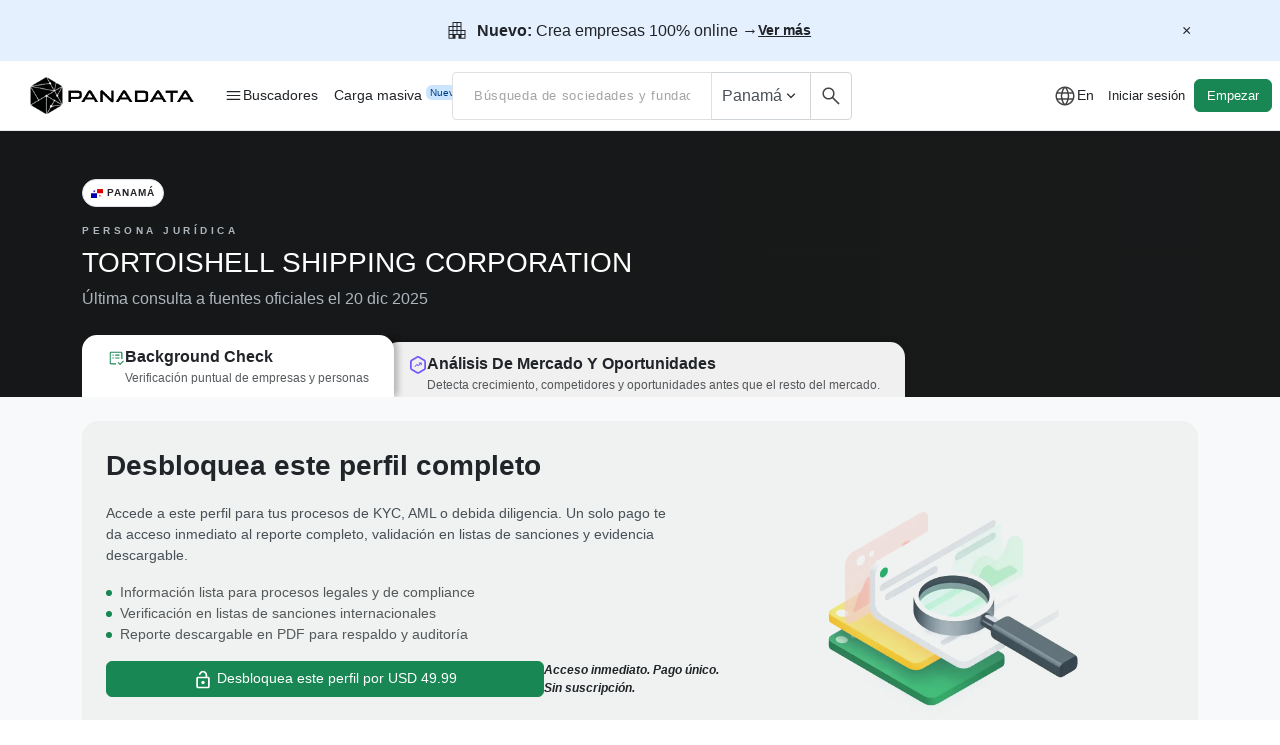

--- FILE ---
content_type: text/html; charset=utf-8
request_url: https://www.panadata.net/es/organizaciones/id_MERCANTIL_Folio_N_223095_S
body_size: 23346
content:
<!DOCTYPE html>
<html lang='es'>
<head>
<meta charset='utf-8'>
<meta content='width=device-width, initial-scale=1.0' name='viewport'>
<meta content='IE=edge' http-equiv='X-UA-Compatible'>
<script type="text/javascript">window.NREUM||(NREUM={});NREUM.info={"beacon":"bam.nr-data.net","errorBeacon":"bam.nr-data.net","licenseKey":"15f6c78510","applicationID":"701050613","transactionName":"d1ZdRENfWVpSRkoLR1NYXVlLUUFfWFoWS0ZcVkQ=","queueTime":4,"applicationTime":228,"agent":""}</script>
<script type="text/javascript">(window.NREUM||(NREUM={})).init={ajax:{deny_list:["bam.nr-data.net"]},feature_flags:["soft_nav"]};(window.NREUM||(NREUM={})).loader_config={licenseKey:"15f6c78510",applicationID:"701050613",browserID:"772276256"};;/*! For license information please see nr-loader-rum-1.308.0.min.js.LICENSE.txt */
(()=>{var e,t,r={163:(e,t,r)=>{"use strict";r.d(t,{j:()=>E});var n=r(384),i=r(1741);var a=r(2555);r(860).K7.genericEvents;const s="experimental.resources",o="register",c=e=>{if(!e||"string"!=typeof e)return!1;try{document.createDocumentFragment().querySelector(e)}catch{return!1}return!0};var d=r(2614),u=r(944),l=r(8122);const f="[data-nr-mask]",g=e=>(0,l.a)(e,(()=>{const e={feature_flags:[],experimental:{allow_registered_children:!1,resources:!1},mask_selector:"*",block_selector:"[data-nr-block]",mask_input_options:{color:!1,date:!1,"datetime-local":!1,email:!1,month:!1,number:!1,range:!1,search:!1,tel:!1,text:!1,time:!1,url:!1,week:!1,textarea:!1,select:!1,password:!0}};return{ajax:{deny_list:void 0,block_internal:!0,enabled:!0,autoStart:!0},api:{get allow_registered_children(){return e.feature_flags.includes(o)||e.experimental.allow_registered_children},set allow_registered_children(t){e.experimental.allow_registered_children=t},duplicate_registered_data:!1},browser_consent_mode:{enabled:!1},distributed_tracing:{enabled:void 0,exclude_newrelic_header:void 0,cors_use_newrelic_header:void 0,cors_use_tracecontext_headers:void 0,allowed_origins:void 0},get feature_flags(){return e.feature_flags},set feature_flags(t){e.feature_flags=t},generic_events:{enabled:!0,autoStart:!0},harvest:{interval:30},jserrors:{enabled:!0,autoStart:!0},logging:{enabled:!0,autoStart:!0},metrics:{enabled:!0,autoStart:!0},obfuscate:void 0,page_action:{enabled:!0},page_view_event:{enabled:!0,autoStart:!0},page_view_timing:{enabled:!0,autoStart:!0},performance:{capture_marks:!1,capture_measures:!1,capture_detail:!0,resources:{get enabled(){return e.feature_flags.includes(s)||e.experimental.resources},set enabled(t){e.experimental.resources=t},asset_types:[],first_party_domains:[],ignore_newrelic:!0}},privacy:{cookies_enabled:!0},proxy:{assets:void 0,beacon:void 0},session:{expiresMs:d.wk,inactiveMs:d.BB},session_replay:{autoStart:!0,enabled:!1,preload:!1,sampling_rate:10,error_sampling_rate:100,collect_fonts:!1,inline_images:!1,fix_stylesheets:!0,mask_all_inputs:!0,get mask_text_selector(){return e.mask_selector},set mask_text_selector(t){c(t)?e.mask_selector="".concat(t,",").concat(f):""===t||null===t?e.mask_selector=f:(0,u.R)(5,t)},get block_class(){return"nr-block"},get ignore_class(){return"nr-ignore"},get mask_text_class(){return"nr-mask"},get block_selector(){return e.block_selector},set block_selector(t){c(t)?e.block_selector+=",".concat(t):""!==t&&(0,u.R)(6,t)},get mask_input_options(){return e.mask_input_options},set mask_input_options(t){t&&"object"==typeof t?e.mask_input_options={...t,password:!0}:(0,u.R)(7,t)}},session_trace:{enabled:!0,autoStart:!0},soft_navigations:{enabled:!0,autoStart:!0},spa:{enabled:!0,autoStart:!0},ssl:void 0,user_actions:{enabled:!0,elementAttributes:["id","className","tagName","type"]}}})());var p=r(6154),m=r(9324);let h=0;const v={buildEnv:m.F3,distMethod:m.Xs,version:m.xv,originTime:p.WN},b={consented:!1},y={appMetadata:{},get consented(){return this.session?.state?.consent||b.consented},set consented(e){b.consented=e},customTransaction:void 0,denyList:void 0,disabled:!1,harvester:void 0,isolatedBacklog:!1,isRecording:!1,loaderType:void 0,maxBytes:3e4,obfuscator:void 0,onerror:void 0,ptid:void 0,releaseIds:{},session:void 0,timeKeeper:void 0,registeredEntities:[],jsAttributesMetadata:{bytes:0},get harvestCount(){return++h}},_=e=>{const t=(0,l.a)(e,y),r=Object.keys(v).reduce((e,t)=>(e[t]={value:v[t],writable:!1,configurable:!0,enumerable:!0},e),{});return Object.defineProperties(t,r)};var w=r(5701);const x=e=>{const t=e.startsWith("http");e+="/",r.p=t?e:"https://"+e};var R=r(7836),k=r(3241);const A={accountID:void 0,trustKey:void 0,agentID:void 0,licenseKey:void 0,applicationID:void 0,xpid:void 0},S=e=>(0,l.a)(e,A),T=new Set;function E(e,t={},r,s){let{init:o,info:c,loader_config:d,runtime:u={},exposed:l=!0}=t;if(!c){const e=(0,n.pV)();o=e.init,c=e.info,d=e.loader_config}e.init=g(o||{}),e.loader_config=S(d||{}),c.jsAttributes??={},p.bv&&(c.jsAttributes.isWorker=!0),e.info=(0,a.D)(c);const f=e.init,m=[c.beacon,c.errorBeacon];T.has(e.agentIdentifier)||(f.proxy.assets&&(x(f.proxy.assets),m.push(f.proxy.assets)),f.proxy.beacon&&m.push(f.proxy.beacon),e.beacons=[...m],function(e){const t=(0,n.pV)();Object.getOwnPropertyNames(i.W.prototype).forEach(r=>{const n=i.W.prototype[r];if("function"!=typeof n||"constructor"===n)return;let a=t[r];e[r]&&!1!==e.exposed&&"micro-agent"!==e.runtime?.loaderType&&(t[r]=(...t)=>{const n=e[r](...t);return a?a(...t):n})})}(e),(0,n.US)("activatedFeatures",w.B)),u.denyList=[...f.ajax.deny_list||[],...f.ajax.block_internal?m:[]],u.ptid=e.agentIdentifier,u.loaderType=r,e.runtime=_(u),T.has(e.agentIdentifier)||(e.ee=R.ee.get(e.agentIdentifier),e.exposed=l,(0,k.W)({agentIdentifier:e.agentIdentifier,drained:!!w.B?.[e.agentIdentifier],type:"lifecycle",name:"initialize",feature:void 0,data:e.config})),T.add(e.agentIdentifier)}},384:(e,t,r)=>{"use strict";r.d(t,{NT:()=>s,US:()=>u,Zm:()=>o,bQ:()=>d,dV:()=>c,pV:()=>l});var n=r(6154),i=r(1863),a=r(1910);const s={beacon:"bam.nr-data.net",errorBeacon:"bam.nr-data.net"};function o(){return n.gm.NREUM||(n.gm.NREUM={}),void 0===n.gm.newrelic&&(n.gm.newrelic=n.gm.NREUM),n.gm.NREUM}function c(){let e=o();return e.o||(e.o={ST:n.gm.setTimeout,SI:n.gm.setImmediate||n.gm.setInterval,CT:n.gm.clearTimeout,XHR:n.gm.XMLHttpRequest,REQ:n.gm.Request,EV:n.gm.Event,PR:n.gm.Promise,MO:n.gm.MutationObserver,FETCH:n.gm.fetch,WS:n.gm.WebSocket},(0,a.i)(...Object.values(e.o))),e}function d(e,t){let r=o();r.initializedAgents??={},t.initializedAt={ms:(0,i.t)(),date:new Date},r.initializedAgents[e]=t}function u(e,t){o()[e]=t}function l(){return function(){let e=o();const t=e.info||{};e.info={beacon:s.beacon,errorBeacon:s.errorBeacon,...t}}(),function(){let e=o();const t=e.init||{};e.init={...t}}(),c(),function(){let e=o();const t=e.loader_config||{};e.loader_config={...t}}(),o()}},782:(e,t,r)=>{"use strict";r.d(t,{T:()=>n});const n=r(860).K7.pageViewTiming},860:(e,t,r)=>{"use strict";r.d(t,{$J:()=>u,K7:()=>c,P3:()=>d,XX:()=>i,Yy:()=>o,df:()=>a,qY:()=>n,v4:()=>s});const n="events",i="jserrors",a="browser/blobs",s="rum",o="browser/logs",c={ajax:"ajax",genericEvents:"generic_events",jserrors:i,logging:"logging",metrics:"metrics",pageAction:"page_action",pageViewEvent:"page_view_event",pageViewTiming:"page_view_timing",sessionReplay:"session_replay",sessionTrace:"session_trace",softNav:"soft_navigations",spa:"spa"},d={[c.pageViewEvent]:1,[c.pageViewTiming]:2,[c.metrics]:3,[c.jserrors]:4,[c.spa]:5,[c.ajax]:6,[c.sessionTrace]:7,[c.softNav]:8,[c.sessionReplay]:9,[c.logging]:10,[c.genericEvents]:11},u={[c.pageViewEvent]:s,[c.pageViewTiming]:n,[c.ajax]:n,[c.spa]:n,[c.softNav]:n,[c.metrics]:i,[c.jserrors]:i,[c.sessionTrace]:a,[c.sessionReplay]:a,[c.logging]:o,[c.genericEvents]:"ins"}},944:(e,t,r)=>{"use strict";r.d(t,{R:()=>i});var n=r(3241);function i(e,t){"function"==typeof console.debug&&(console.debug("New Relic Warning: https://github.com/newrelic/newrelic-browser-agent/blob/main/docs/warning-codes.md#".concat(e),t),(0,n.W)({agentIdentifier:null,drained:null,type:"data",name:"warn",feature:"warn",data:{code:e,secondary:t}}))}},1687:(e,t,r)=>{"use strict";r.d(t,{Ak:()=>d,Ze:()=>f,x3:()=>u});var n=r(3241),i=r(7836),a=r(3606),s=r(860),o=r(2646);const c={};function d(e,t){const r={staged:!1,priority:s.P3[t]||0};l(e),c[e].get(t)||c[e].set(t,r)}function u(e,t){e&&c[e]&&(c[e].get(t)&&c[e].delete(t),p(e,t,!1),c[e].size&&g(e))}function l(e){if(!e)throw new Error("agentIdentifier required");c[e]||(c[e]=new Map)}function f(e="",t="feature",r=!1){if(l(e),!e||!c[e].get(t)||r)return p(e,t);c[e].get(t).staged=!0,g(e)}function g(e){const t=Array.from(c[e]);t.every(([e,t])=>t.staged)&&(t.sort((e,t)=>e[1].priority-t[1].priority),t.forEach(([t])=>{c[e].delete(t),p(e,t)}))}function p(e,t,r=!0){const s=e?i.ee.get(e):i.ee,c=a.i.handlers;if(!s.aborted&&s.backlog&&c){if((0,n.W)({agentIdentifier:e,type:"lifecycle",name:"drain",feature:t}),r){const e=s.backlog[t],r=c[t];if(r){for(let t=0;e&&t<e.length;++t)m(e[t],r);Object.entries(r).forEach(([e,t])=>{Object.values(t||{}).forEach(t=>{t[0]?.on&&t[0]?.context()instanceof o.y&&t[0].on(e,t[1])})})}}s.isolatedBacklog||delete c[t],s.backlog[t]=null,s.emit("drain-"+t,[])}}function m(e,t){var r=e[1];Object.values(t[r]||{}).forEach(t=>{var r=e[0];if(t[0]===r){var n=t[1],i=e[3],a=e[2];n.apply(i,a)}})}},1738:(e,t,r)=>{"use strict";r.d(t,{U:()=>g,Y:()=>f});var n=r(3241),i=r(9908),a=r(1863),s=r(944),o=r(5701),c=r(3969),d=r(8362),u=r(860),l=r(4261);function f(e,t,r,a){const f=a||r;!f||f[e]&&f[e]!==d.d.prototype[e]||(f[e]=function(){(0,i.p)(c.xV,["API/"+e+"/called"],void 0,u.K7.metrics,r.ee),(0,n.W)({agentIdentifier:r.agentIdentifier,drained:!!o.B?.[r.agentIdentifier],type:"data",name:"api",feature:l.Pl+e,data:{}});try{return t.apply(this,arguments)}catch(e){(0,s.R)(23,e)}})}function g(e,t,r,n,s){const o=e.info;null===r?delete o.jsAttributes[t]:o.jsAttributes[t]=r,(s||null===r)&&(0,i.p)(l.Pl+n,[(0,a.t)(),t,r],void 0,"session",e.ee)}},1741:(e,t,r)=>{"use strict";r.d(t,{W:()=>a});var n=r(944),i=r(4261);class a{#e(e,...t){if(this[e]!==a.prototype[e])return this[e](...t);(0,n.R)(35,e)}addPageAction(e,t){return this.#e(i.hG,e,t)}register(e){return this.#e(i.eY,e)}recordCustomEvent(e,t){return this.#e(i.fF,e,t)}setPageViewName(e,t){return this.#e(i.Fw,e,t)}setCustomAttribute(e,t,r){return this.#e(i.cD,e,t,r)}noticeError(e,t){return this.#e(i.o5,e,t)}setUserId(e,t=!1){return this.#e(i.Dl,e,t)}setApplicationVersion(e){return this.#e(i.nb,e)}setErrorHandler(e){return this.#e(i.bt,e)}addRelease(e,t){return this.#e(i.k6,e,t)}log(e,t){return this.#e(i.$9,e,t)}start(){return this.#e(i.d3)}finished(e){return this.#e(i.BL,e)}recordReplay(){return this.#e(i.CH)}pauseReplay(){return this.#e(i.Tb)}addToTrace(e){return this.#e(i.U2,e)}setCurrentRouteName(e){return this.#e(i.PA,e)}interaction(e){return this.#e(i.dT,e)}wrapLogger(e,t,r){return this.#e(i.Wb,e,t,r)}measure(e,t){return this.#e(i.V1,e,t)}consent(e){return this.#e(i.Pv,e)}}},1863:(e,t,r)=>{"use strict";function n(){return Math.floor(performance.now())}r.d(t,{t:()=>n})},1910:(e,t,r)=>{"use strict";r.d(t,{i:()=>a});var n=r(944);const i=new Map;function a(...e){return e.every(e=>{if(i.has(e))return i.get(e);const t="function"==typeof e?e.toString():"",r=t.includes("[native code]"),a=t.includes("nrWrapper");return r||a||(0,n.R)(64,e?.name||t),i.set(e,r),r})}},2555:(e,t,r)=>{"use strict";r.d(t,{D:()=>o,f:()=>s});var n=r(384),i=r(8122);const a={beacon:n.NT.beacon,errorBeacon:n.NT.errorBeacon,licenseKey:void 0,applicationID:void 0,sa:void 0,queueTime:void 0,applicationTime:void 0,ttGuid:void 0,user:void 0,account:void 0,product:void 0,extra:void 0,jsAttributes:{},userAttributes:void 0,atts:void 0,transactionName:void 0,tNamePlain:void 0};function s(e){try{return!!e.licenseKey&&!!e.errorBeacon&&!!e.applicationID}catch(e){return!1}}const o=e=>(0,i.a)(e,a)},2614:(e,t,r)=>{"use strict";r.d(t,{BB:()=>s,H3:()=>n,g:()=>d,iL:()=>c,tS:()=>o,uh:()=>i,wk:()=>a});const n="NRBA",i="SESSION",a=144e5,s=18e5,o={STARTED:"session-started",PAUSE:"session-pause",RESET:"session-reset",RESUME:"session-resume",UPDATE:"session-update"},c={SAME_TAB:"same-tab",CROSS_TAB:"cross-tab"},d={OFF:0,FULL:1,ERROR:2}},2646:(e,t,r)=>{"use strict";r.d(t,{y:()=>n});class n{constructor(e){this.contextId=e}}},2843:(e,t,r)=>{"use strict";r.d(t,{G:()=>a,u:()=>i});var n=r(3878);function i(e,t=!1,r,i){(0,n.DD)("visibilitychange",function(){if(t)return void("hidden"===document.visibilityState&&e());e(document.visibilityState)},r,i)}function a(e,t,r){(0,n.sp)("pagehide",e,t,r)}},3241:(e,t,r)=>{"use strict";r.d(t,{W:()=>a});var n=r(6154);const i="newrelic";function a(e={}){try{n.gm.dispatchEvent(new CustomEvent(i,{detail:e}))}catch(e){}}},3606:(e,t,r)=>{"use strict";r.d(t,{i:()=>a});var n=r(9908);a.on=s;var i=a.handlers={};function a(e,t,r,a){s(a||n.d,i,e,t,r)}function s(e,t,r,i,a){a||(a="feature"),e||(e=n.d);var s=t[a]=t[a]||{};(s[r]=s[r]||[]).push([e,i])}},3878:(e,t,r)=>{"use strict";function n(e,t){return{capture:e,passive:!1,signal:t}}function i(e,t,r=!1,i){window.addEventListener(e,t,n(r,i))}function a(e,t,r=!1,i){document.addEventListener(e,t,n(r,i))}r.d(t,{DD:()=>a,jT:()=>n,sp:()=>i})},3969:(e,t,r)=>{"use strict";r.d(t,{TZ:()=>n,XG:()=>o,rs:()=>i,xV:()=>s,z_:()=>a});const n=r(860).K7.metrics,i="sm",a="cm",s="storeSupportabilityMetrics",o="storeEventMetrics"},4234:(e,t,r)=>{"use strict";r.d(t,{W:()=>a});var n=r(7836),i=r(1687);class a{constructor(e,t){this.agentIdentifier=e,this.ee=n.ee.get(e),this.featureName=t,this.blocked=!1}deregisterDrain(){(0,i.x3)(this.agentIdentifier,this.featureName)}}},4261:(e,t,r)=>{"use strict";r.d(t,{$9:()=>d,BL:()=>o,CH:()=>g,Dl:()=>_,Fw:()=>y,PA:()=>h,Pl:()=>n,Pv:()=>k,Tb:()=>l,U2:()=>a,V1:()=>R,Wb:()=>x,bt:()=>b,cD:()=>v,d3:()=>w,dT:()=>c,eY:()=>p,fF:()=>f,hG:()=>i,k6:()=>s,nb:()=>m,o5:()=>u});const n="api-",i="addPageAction",a="addToTrace",s="addRelease",o="finished",c="interaction",d="log",u="noticeError",l="pauseReplay",f="recordCustomEvent",g="recordReplay",p="register",m="setApplicationVersion",h="setCurrentRouteName",v="setCustomAttribute",b="setErrorHandler",y="setPageViewName",_="setUserId",w="start",x="wrapLogger",R="measure",k="consent"},5289:(e,t,r)=>{"use strict";r.d(t,{GG:()=>s,Qr:()=>c,sB:()=>o});var n=r(3878),i=r(6389);function a(){return"undefined"==typeof document||"complete"===document.readyState}function s(e,t){if(a())return e();const r=(0,i.J)(e),s=setInterval(()=>{a()&&(clearInterval(s),r())},500);(0,n.sp)("load",r,t)}function o(e){if(a())return e();(0,n.DD)("DOMContentLoaded",e)}function c(e){if(a())return e();(0,n.sp)("popstate",e)}},5607:(e,t,r)=>{"use strict";r.d(t,{W:()=>n});const n=(0,r(9566).bz)()},5701:(e,t,r)=>{"use strict";r.d(t,{B:()=>a,t:()=>s});var n=r(3241);const i=new Set,a={};function s(e,t){const r=t.agentIdentifier;a[r]??={},e&&"object"==typeof e&&(i.has(r)||(t.ee.emit("rumresp",[e]),a[r]=e,i.add(r),(0,n.W)({agentIdentifier:r,loaded:!0,drained:!0,type:"lifecycle",name:"load",feature:void 0,data:e})))}},6154:(e,t,r)=>{"use strict";r.d(t,{OF:()=>c,RI:()=>i,WN:()=>u,bv:()=>a,eN:()=>l,gm:()=>s,mw:()=>o,sb:()=>d});var n=r(1863);const i="undefined"!=typeof window&&!!window.document,a="undefined"!=typeof WorkerGlobalScope&&("undefined"!=typeof self&&self instanceof WorkerGlobalScope&&self.navigator instanceof WorkerNavigator||"undefined"!=typeof globalThis&&globalThis instanceof WorkerGlobalScope&&globalThis.navigator instanceof WorkerNavigator),s=i?window:"undefined"!=typeof WorkerGlobalScope&&("undefined"!=typeof self&&self instanceof WorkerGlobalScope&&self||"undefined"!=typeof globalThis&&globalThis instanceof WorkerGlobalScope&&globalThis),o=Boolean("hidden"===s?.document?.visibilityState),c=/iPad|iPhone|iPod/.test(s.navigator?.userAgent),d=c&&"undefined"==typeof SharedWorker,u=((()=>{const e=s.navigator?.userAgent?.match(/Firefox[/\s](\d+\.\d+)/);Array.isArray(e)&&e.length>=2&&e[1]})(),Date.now()-(0,n.t)()),l=()=>"undefined"!=typeof PerformanceNavigationTiming&&s?.performance?.getEntriesByType("navigation")?.[0]?.responseStart},6389:(e,t,r)=>{"use strict";function n(e,t=500,r={}){const n=r?.leading||!1;let i;return(...r)=>{n&&void 0===i&&(e.apply(this,r),i=setTimeout(()=>{i=clearTimeout(i)},t)),n||(clearTimeout(i),i=setTimeout(()=>{e.apply(this,r)},t))}}function i(e){let t=!1;return(...r)=>{t||(t=!0,e.apply(this,r))}}r.d(t,{J:()=>i,s:()=>n})},6630:(e,t,r)=>{"use strict";r.d(t,{T:()=>n});const n=r(860).K7.pageViewEvent},7699:(e,t,r)=>{"use strict";r.d(t,{It:()=>a,KC:()=>o,No:()=>i,qh:()=>s});var n=r(860);const i=16e3,a=1e6,s="SESSION_ERROR",o={[n.K7.logging]:!0,[n.K7.genericEvents]:!1,[n.K7.jserrors]:!1,[n.K7.ajax]:!1}},7836:(e,t,r)=>{"use strict";r.d(t,{P:()=>o,ee:()=>c});var n=r(384),i=r(8990),a=r(2646),s=r(5607);const o="nr@context:".concat(s.W),c=function e(t,r){var n={},s={},u={},l=!1;try{l=16===r.length&&d.initializedAgents?.[r]?.runtime.isolatedBacklog}catch(e){}var f={on:p,addEventListener:p,removeEventListener:function(e,t){var r=n[e];if(!r)return;for(var i=0;i<r.length;i++)r[i]===t&&r.splice(i,1)},emit:function(e,r,n,i,a){!1!==a&&(a=!0);if(c.aborted&&!i)return;t&&a&&t.emit(e,r,n);var o=g(n);m(e).forEach(e=>{e.apply(o,r)});var d=v()[s[e]];d&&d.push([f,e,r,o]);return o},get:h,listeners:m,context:g,buffer:function(e,t){const r=v();if(t=t||"feature",f.aborted)return;Object.entries(e||{}).forEach(([e,n])=>{s[n]=t,t in r||(r[t]=[])})},abort:function(){f._aborted=!0,Object.keys(f.backlog).forEach(e=>{delete f.backlog[e]})},isBuffering:function(e){return!!v()[s[e]]},debugId:r,backlog:l?{}:t&&"object"==typeof t.backlog?t.backlog:{},isolatedBacklog:l};return Object.defineProperty(f,"aborted",{get:()=>{let e=f._aborted||!1;return e||(t&&(e=t.aborted),e)}}),f;function g(e){return e&&e instanceof a.y?e:e?(0,i.I)(e,o,()=>new a.y(o)):new a.y(o)}function p(e,t){n[e]=m(e).concat(t)}function m(e){return n[e]||[]}function h(t){return u[t]=u[t]||e(f,t)}function v(){return f.backlog}}(void 0,"globalEE"),d=(0,n.Zm)();d.ee||(d.ee=c)},8122:(e,t,r)=>{"use strict";r.d(t,{a:()=>i});var n=r(944);function i(e,t){try{if(!e||"object"!=typeof e)return(0,n.R)(3);if(!t||"object"!=typeof t)return(0,n.R)(4);const r=Object.create(Object.getPrototypeOf(t),Object.getOwnPropertyDescriptors(t)),a=0===Object.keys(r).length?e:r;for(let s in a)if(void 0!==e[s])try{if(null===e[s]){r[s]=null;continue}Array.isArray(e[s])&&Array.isArray(t[s])?r[s]=Array.from(new Set([...e[s],...t[s]])):"object"==typeof e[s]&&"object"==typeof t[s]?r[s]=i(e[s],t[s]):r[s]=e[s]}catch(e){r[s]||(0,n.R)(1,e)}return r}catch(e){(0,n.R)(2,e)}}},8362:(e,t,r)=>{"use strict";r.d(t,{d:()=>a});var n=r(9566),i=r(1741);class a extends i.W{agentIdentifier=(0,n.LA)(16)}},8374:(e,t,r)=>{r.nc=(()=>{try{return document?.currentScript?.nonce}catch(e){}return""})()},8990:(e,t,r)=>{"use strict";r.d(t,{I:()=>i});var n=Object.prototype.hasOwnProperty;function i(e,t,r){if(n.call(e,t))return e[t];var i=r();if(Object.defineProperty&&Object.keys)try{return Object.defineProperty(e,t,{value:i,writable:!0,enumerable:!1}),i}catch(e){}return e[t]=i,i}},9324:(e,t,r)=>{"use strict";r.d(t,{F3:()=>i,Xs:()=>a,xv:()=>n});const n="1.308.0",i="PROD",a="CDN"},9566:(e,t,r)=>{"use strict";r.d(t,{LA:()=>o,bz:()=>s});var n=r(6154);const i="xxxxxxxx-xxxx-4xxx-yxxx-xxxxxxxxxxxx";function a(e,t){return e?15&e[t]:16*Math.random()|0}function s(){const e=n.gm?.crypto||n.gm?.msCrypto;let t,r=0;return e&&e.getRandomValues&&(t=e.getRandomValues(new Uint8Array(30))),i.split("").map(e=>"x"===e?a(t,r++).toString(16):"y"===e?(3&a()|8).toString(16):e).join("")}function o(e){const t=n.gm?.crypto||n.gm?.msCrypto;let r,i=0;t&&t.getRandomValues&&(r=t.getRandomValues(new Uint8Array(e)));const s=[];for(var o=0;o<e;o++)s.push(a(r,i++).toString(16));return s.join("")}},9908:(e,t,r)=>{"use strict";r.d(t,{d:()=>n,p:()=>i});var n=r(7836).ee.get("handle");function i(e,t,r,i,a){a?(a.buffer([e],i),a.emit(e,t,r)):(n.buffer([e],i),n.emit(e,t,r))}}},n={};function i(e){var t=n[e];if(void 0!==t)return t.exports;var a=n[e]={exports:{}};return r[e](a,a.exports,i),a.exports}i.m=r,i.d=(e,t)=>{for(var r in t)i.o(t,r)&&!i.o(e,r)&&Object.defineProperty(e,r,{enumerable:!0,get:t[r]})},i.f={},i.e=e=>Promise.all(Object.keys(i.f).reduce((t,r)=>(i.f[r](e,t),t),[])),i.u=e=>"nr-rum-1.308.0.min.js",i.o=(e,t)=>Object.prototype.hasOwnProperty.call(e,t),e={},t="NRBA-1.308.0.PROD:",i.l=(r,n,a,s)=>{if(e[r])e[r].push(n);else{var o,c;if(void 0!==a)for(var d=document.getElementsByTagName("script"),u=0;u<d.length;u++){var l=d[u];if(l.getAttribute("src")==r||l.getAttribute("data-webpack")==t+a){o=l;break}}if(!o){c=!0;var f={296:"sha512-+MIMDsOcckGXa1EdWHqFNv7P+JUkd5kQwCBr3KE6uCvnsBNUrdSt4a/3/L4j4TxtnaMNjHpza2/erNQbpacJQA=="};(o=document.createElement("script")).charset="utf-8",i.nc&&o.setAttribute("nonce",i.nc),o.setAttribute("data-webpack",t+a),o.src=r,0!==o.src.indexOf(window.location.origin+"/")&&(o.crossOrigin="anonymous"),f[s]&&(o.integrity=f[s])}e[r]=[n];var g=(t,n)=>{o.onerror=o.onload=null,clearTimeout(p);var i=e[r];if(delete e[r],o.parentNode&&o.parentNode.removeChild(o),i&&i.forEach(e=>e(n)),t)return t(n)},p=setTimeout(g.bind(null,void 0,{type:"timeout",target:o}),12e4);o.onerror=g.bind(null,o.onerror),o.onload=g.bind(null,o.onload),c&&document.head.appendChild(o)}},i.r=e=>{"undefined"!=typeof Symbol&&Symbol.toStringTag&&Object.defineProperty(e,Symbol.toStringTag,{value:"Module"}),Object.defineProperty(e,"__esModule",{value:!0})},i.p="https://js-agent.newrelic.com/",(()=>{var e={374:0,840:0};i.f.j=(t,r)=>{var n=i.o(e,t)?e[t]:void 0;if(0!==n)if(n)r.push(n[2]);else{var a=new Promise((r,i)=>n=e[t]=[r,i]);r.push(n[2]=a);var s=i.p+i.u(t),o=new Error;i.l(s,r=>{if(i.o(e,t)&&(0!==(n=e[t])&&(e[t]=void 0),n)){var a=r&&("load"===r.type?"missing":r.type),s=r&&r.target&&r.target.src;o.message="Loading chunk "+t+" failed: ("+a+": "+s+")",o.name="ChunkLoadError",o.type=a,o.request=s,n[1](o)}},"chunk-"+t,t)}};var t=(t,r)=>{var n,a,[s,o,c]=r,d=0;if(s.some(t=>0!==e[t])){for(n in o)i.o(o,n)&&(i.m[n]=o[n]);if(c)c(i)}for(t&&t(r);d<s.length;d++)a=s[d],i.o(e,a)&&e[a]&&e[a][0](),e[a]=0},r=self["webpackChunk:NRBA-1.308.0.PROD"]=self["webpackChunk:NRBA-1.308.0.PROD"]||[];r.forEach(t.bind(null,0)),r.push=t.bind(null,r.push.bind(r))})(),(()=>{"use strict";i(8374);var e=i(8362),t=i(860);const r=Object.values(t.K7);var n=i(163);var a=i(9908),s=i(1863),o=i(4261),c=i(1738);var d=i(1687),u=i(4234),l=i(5289),f=i(6154),g=i(944),p=i(384);const m=e=>f.RI&&!0===e?.privacy.cookies_enabled;function h(e){return!!(0,p.dV)().o.MO&&m(e)&&!0===e?.session_trace.enabled}var v=i(6389),b=i(7699);class y extends u.W{constructor(e,t){super(e.agentIdentifier,t),this.agentRef=e,this.abortHandler=void 0,this.featAggregate=void 0,this.loadedSuccessfully=void 0,this.onAggregateImported=new Promise(e=>{this.loadedSuccessfully=e}),this.deferred=Promise.resolve(),!1===e.init[this.featureName].autoStart?this.deferred=new Promise((t,r)=>{this.ee.on("manual-start-all",(0,v.J)(()=>{(0,d.Ak)(e.agentIdentifier,this.featureName),t()}))}):(0,d.Ak)(e.agentIdentifier,t)}importAggregator(e,t,r={}){if(this.featAggregate)return;const n=async()=>{let n;await this.deferred;try{if(m(e.init)){const{setupAgentSession:t}=await i.e(296).then(i.bind(i,3305));n=t(e)}}catch(e){(0,g.R)(20,e),this.ee.emit("internal-error",[e]),(0,a.p)(b.qh,[e],void 0,this.featureName,this.ee)}try{if(!this.#t(this.featureName,n,e.init))return(0,d.Ze)(this.agentIdentifier,this.featureName),void this.loadedSuccessfully(!1);const{Aggregate:i}=await t();this.featAggregate=new i(e,r),e.runtime.harvester.initializedAggregates.push(this.featAggregate),this.loadedSuccessfully(!0)}catch(e){(0,g.R)(34,e),this.abortHandler?.(),(0,d.Ze)(this.agentIdentifier,this.featureName,!0),this.loadedSuccessfully(!1),this.ee&&this.ee.abort()}};f.RI?(0,l.GG)(()=>n(),!0):n()}#t(e,r,n){if(this.blocked)return!1;switch(e){case t.K7.sessionReplay:return h(n)&&!!r;case t.K7.sessionTrace:return!!r;default:return!0}}}var _=i(6630),w=i(2614),x=i(3241);class R extends y{static featureName=_.T;constructor(e){var t;super(e,_.T),this.setupInspectionEvents(e.agentIdentifier),t=e,(0,c.Y)(o.Fw,function(e,r){"string"==typeof e&&("/"!==e.charAt(0)&&(e="/"+e),t.runtime.customTransaction=(r||"http://custom.transaction")+e,(0,a.p)(o.Pl+o.Fw,[(0,s.t)()],void 0,void 0,t.ee))},t),this.importAggregator(e,()=>i.e(296).then(i.bind(i,3943)))}setupInspectionEvents(e){const t=(t,r)=>{t&&(0,x.W)({agentIdentifier:e,timeStamp:t.timeStamp,loaded:"complete"===t.target.readyState,type:"window",name:r,data:t.target.location+""})};(0,l.sB)(e=>{t(e,"DOMContentLoaded")}),(0,l.GG)(e=>{t(e,"load")}),(0,l.Qr)(e=>{t(e,"navigate")}),this.ee.on(w.tS.UPDATE,(t,r)=>{(0,x.W)({agentIdentifier:e,type:"lifecycle",name:"session",data:r})})}}class k extends e.d{constructor(e){var t;(super(),f.gm)?(this.features={},(0,p.bQ)(this.agentIdentifier,this),this.desiredFeatures=new Set(e.features||[]),this.desiredFeatures.add(R),(0,n.j)(this,e,e.loaderType||"agent"),t=this,(0,c.Y)(o.cD,function(e,r,n=!1){if("string"==typeof e){if(["string","number","boolean"].includes(typeof r)||null===r)return(0,c.U)(t,e,r,o.cD,n);(0,g.R)(40,typeof r)}else(0,g.R)(39,typeof e)},t),function(e){(0,c.Y)(o.Dl,function(t,r=!1){if("string"!=typeof t&&null!==t)return void(0,g.R)(41,typeof t);const n=e.info.jsAttributes["enduser.id"];r&&null!=n&&n!==t?(0,a.p)(o.Pl+"setUserIdAndResetSession",[t],void 0,"session",e.ee):(0,c.U)(e,"enduser.id",t,o.Dl,!0)},e)}(this),function(e){(0,c.Y)(o.nb,function(t){if("string"==typeof t||null===t)return(0,c.U)(e,"application.version",t,o.nb,!1);(0,g.R)(42,typeof t)},e)}(this),function(e){(0,c.Y)(o.d3,function(){e.ee.emit("manual-start-all")},e)}(this),function(e){(0,c.Y)(o.Pv,function(t=!0){if("boolean"==typeof t){if((0,a.p)(o.Pl+o.Pv,[t],void 0,"session",e.ee),e.runtime.consented=t,t){const t=e.features.page_view_event;t.onAggregateImported.then(e=>{const r=t.featAggregate;e&&!r.sentRum&&r.sendRum()})}}else(0,g.R)(65,typeof t)},e)}(this),this.run()):(0,g.R)(21)}get config(){return{info:this.info,init:this.init,loader_config:this.loader_config,runtime:this.runtime}}get api(){return this}run(){try{const e=function(e){const t={};return r.forEach(r=>{t[r]=!!e[r]?.enabled}),t}(this.init),n=[...this.desiredFeatures];n.sort((e,r)=>t.P3[e.featureName]-t.P3[r.featureName]),n.forEach(r=>{if(!e[r.featureName]&&r.featureName!==t.K7.pageViewEvent)return;if(r.featureName===t.K7.spa)return void(0,g.R)(67);const n=function(e){switch(e){case t.K7.ajax:return[t.K7.jserrors];case t.K7.sessionTrace:return[t.K7.ajax,t.K7.pageViewEvent];case t.K7.sessionReplay:return[t.K7.sessionTrace];case t.K7.pageViewTiming:return[t.K7.pageViewEvent];default:return[]}}(r.featureName).filter(e=>!(e in this.features));n.length>0&&(0,g.R)(36,{targetFeature:r.featureName,missingDependencies:n}),this.features[r.featureName]=new r(this)})}catch(e){(0,g.R)(22,e);for(const e in this.features)this.features[e].abortHandler?.();const t=(0,p.Zm)();delete t.initializedAgents[this.agentIdentifier]?.features,delete this.sharedAggregator;return t.ee.get(this.agentIdentifier).abort(),!1}}}var A=i(2843),S=i(782);class T extends y{static featureName=S.T;constructor(e){super(e,S.T),f.RI&&((0,A.u)(()=>(0,a.p)("docHidden",[(0,s.t)()],void 0,S.T,this.ee),!0),(0,A.G)(()=>(0,a.p)("winPagehide",[(0,s.t)()],void 0,S.T,this.ee)),this.importAggregator(e,()=>i.e(296).then(i.bind(i,2117))))}}var E=i(3969);class I extends y{static featureName=E.TZ;constructor(e){super(e,E.TZ),f.RI&&document.addEventListener("securitypolicyviolation",e=>{(0,a.p)(E.xV,["Generic/CSPViolation/Detected"],void 0,this.featureName,this.ee)}),this.importAggregator(e,()=>i.e(296).then(i.bind(i,9623)))}}new k({features:[R,T,I],loaderType:"lite"})})()})();</script>
<title>TORTOISHELL SHIPPING CORPORATION | PANADATA</title>
<meta content='Descarga escrituras del Registro Público de Panamá. Recibe alertas. Consulta directores, avisos de operación, marcas, importaciones, licitaciones y más.' name='description'>
<meta content='panama, tortoishell shipping corporation, empresa, organización, datos empresariales, información corporativa' name='keywords'>
<meta content='PANADATA' name='author'>
<meta content='index, follow' name='robots'>
<link href='https://www.panadata.net/es/organizaciones/id_MERCANTIL_Folio_N_223095_S' rel='canonical'>
<link href='https://www.panadata.net/en/organizaciones/id_MERCANTIL_Folio_N_223095_S' hreflang='en' rel='alternate'>
<link href='https://www.panadata.net/es/organizaciones/id_MERCANTIL_Folio_N_223095_S' hreflang='es' rel='alternate'>
<link href='https://www.panadata.net/es/organizaciones/id_MERCANTIL_Folio_N_223095_S' hreflang='x-default' rel='alternate'>
<meta content='TORTOISHELL SHIPPING CORPORATION | PANADATA' property='og:title'>
<meta content='Descarga escrituras del Registro Público de Panamá. Recibe alertas. Consulta directores, avisos de operación, marcas, importaciones, licitaciones y más.' property='og:description'>
<meta content='https://www.panadata.net/es/organizaciones/id_MERCANTIL_Folio_N_223095_S' property='og:url'>
<meta content='business.business' property='og:type'>
<meta content='PANADATA' property='og:site_name'>
<meta content='es_ES' property='og:locale'>
<meta content='summary_large_image' property='og:image:type'>
<meta content='1200' property='og:image:width'>
<meta content='630' property='og:image:height'>
<meta content='summary_large_image' name='twitter:card'>
<meta content='TORTOISHELL SHIPPING CORPORATION | PANADATA' name='twitter:title'>
<meta content='Descarga escrituras del Registro Público de Panamá. Recibe alertas. Consulta directores, avisos de operación, marcas, importaciones, licitaciones y más.' name='twitter:description'>
<meta content='@panadata' name='twitter:site'>
<meta content='@panadata' name='twitter:creator'>
<meta content='PANADATA - Business Intelligence Platform' name='application-name'>
<meta content='#ffffff' name='msapplication-TileColor'>
<meta content='#ffffff' name='theme-color'>
<meta content='business intelligence, company data, panama, colombia, ecuador, corporate information' name='keywords'>

<link href='https://analytics.google.com' rel='preconnect'>
<link href='https://www.google-analytics.com' rel='preconnect'>


<link href='https://cdn.jsdelivr.net' rel='preconnect'>
<link href='https://www.google.com' rel='preconnect'>
<link href='https://cdnjs.cloudflare.com' rel='preconnect'>
<link href='https://unpkg.com' rel='preconnect'>
<link href='https://d2h7aqhlz5l6g7.cloudfront.net' rel='preconnect'>
<link href='https://d335luupugsy2.cloudfront.net' rel='preconnect'>
<link href='https://analytics.google.com' rel='dns-prefetch'>
<link href='https://www.google-analytics.com' rel='dns-prefetch'>


<link href='https://cdn.jsdelivr.net' rel='dns-prefetch'>
<link href='https://www.google.com' rel='dns-prefetch'>
<link href='https://cdnjs.cloudflare.com' rel='dns-prefetch'>
<link href='https://unpkg.com' rel='dns-prefetch'>
<link href='https://d2h7aqhlz5l6g7.cloudfront.net' rel='dns-prefetch'>
<link href='https://d335luupugsy2.cloudfront.net' rel='dns-prefetch'>

<link rel="stylesheet" href="https://cdn.jsdelivr.net/npm/simple-datatables@latest/dist/style.css" media="print" onload="this.media=&#39;all&#39;" />
<style>
  /* Critical CSS for above-the-fold content */
  .mt-content { margin-top: 2rem; }
  .bg-bone { background-color: #f8f9fa; }
  .d-flex { display: flex; }
  .justify-content-end { justify-content: flex-end; }
  .align-items-center { align-items: center; }
  .my-2 { margin-top: 0.5rem; margin-bottom: 0.5rem; }
  .mb-sm-3 { margin-bottom: 1rem; }
  .ps-0 { padding-left: 0; }
  .row { display: flex; flex-wrap: wrap; margin-right: -15px; margin-left: -15px; }
  .mb-3 { margin-bottom: 1rem; }
  .size-10 { font-size: 0.625rem; }
  .text-gray-700 { color: #495057; }
  .text-uppercase { text-transform: uppercase; }
  .feature-letter-spacing { letter-spacing: 0.1em; }
  .font-weight-600 { font-weight: 600; }
  .h2 { font-size: 1.5rem; }
  .mb-0 { margin-bottom: 0; }
  .text-dark { color: #212529; }
  .font-weight-500 { font-weight: 500; }
  .size-22 { font-size: 1.375rem; }
  .size-sm-28 { font-size: 1.75rem; }
  .position-relative { position: relative; }
  .d-flex { display: flex; }
  .align-items-center { align-items: center; }
  .mb-2 { margin-bottom: 0.5rem; }
  .badge { display: inline-block; padding: 0.25em 0.4em; font-size: 75%; font-weight: 700; line-height: 1; text-align: center; white-space: nowrap; vertical-align: baseline; border-radius: 0.375rem; }
  .pill-danger { color: #fff; background-color: #dc3545; }
  .ms-2 { margin-left: 0.5rem; }
  .size-12 { font-size: 0.75rem; }
  .dropdown-menu { display: none; }
  .sidebar { margin-left: -16.2rem; }
</style>
<link as='style' href='/assets/app-7e08c66b.css' onload='this.onload=null;this.rel=&#39;stylesheet&#39;' rel='preload'>
<noscript>
<link rel="stylesheet" href="/assets/app-7e08c66b.css" media="all" />
</noscript>
<meta name="csrf-param" content="authenticity_token" />
<meta name="csrf-token" content="pG3HvZFLHwro5u8b1sEUNqjdP4RBx3OGXNcqElEyui-I1w6xxhe94WuiaDYw1Im09o2A3Q7uuI-eetFnZJUYlA" />
<script src="/assets/app-3719179e.js"></script>
<script src="/assets/entities-3cbb58d9.js"></script>
<script src="/assets/libs/simple-datatable.min-45bed885.js"></script>
<script>
  const basic = ("false" === "true")
  const subbed_user = ("false" === "true")
</script>

<!-- Google tag (gtag.js) -->
<script async defer src='https://www.googletagmanager.com/gtag/js?id=G-MSVST1WEXY'></script>
<script>
  window.dataLayer = window.dataLayer || [];
  
  function gtag(){ dataLayer.push(arguments); }
  
  gtag('js', new Date());
  gtag('config', 'G-MSVST1WEXY')
</script>

<script>
  window.addEventListener("load", function() {
    (function(h,o,t,j,a,r){
      h.hj=h.hj||function(){(h.hj.q=h.hj.q||[]).push(arguments)};
      h._hjSettings={hjid: 2839395,hjsv:6};
      a=o.getElementsByTagName('head')[0];
      r=o.createElement('script');r.async=1;
      r.src=t+h._hjSettings.hjid+j+h._hjSettings.hjsv;
      a.appendChild(r);
    })(window,document,'https://static.hotjar.com/c/hotjar-','.js?sv=');
  });
</script>

</head>
<body class='organizations show'>
<div class='loading-container' id='loadingIndicator'>
<div class='loading-content'>
<div class='cube'>
<div class='sides'>
<div class='top'></div>
<div class='right'></div>
<div class='bottom'></div>
<div class='left'></div>
<div class='front'></div>
<div class='back'></div>
</div>
</div>
<div class='text'>
Cargando
</div>
</div>
</div>

<div class='header-banner d-none' id='incorporation-header-banner'>
<div class='container'>
<div class='row'>
<div class='col-12 position-relative d-flex justify-content-between'>
<div class='d-flex align-items-center justify-content-center py-2 w-100'>
<div class='d-flex align-items-center gap-2'>
<img class="d-none d-md-inline me-2" alt="Incorporación de sociedades" src="/assets/icons/apartment-8717c2dd.svg" />
<span class='size-14 size-sm-16 text-dark'>
<strong class='d-none d-md-inline'>Nuevo:</strong>
 Crea empresas 100% online → 
</span>
<a class="d-inline-flex align-items-center text-decoration-underline font-weight-600" href="/es/incorporation_services"><span>Ver más</span>
</a></div>
</div>
<button aria-label='Cerrar' class='banner-close' onclick='closeIncorporationBanner()' type='button'>
<span aria-hidden='true'>×</span>
</button>
</div>
</div>
</div>
</div>
<script>
  window.addEventListener('load', () => {
    const bannerState = sessionStorage.getItem('header_banner_incorporation_202512');
    const bannerEl = document.getElementById('incorporation-header-banner');
  
    if (bannerEl && bannerState !== 'closed') {
      // Remove d-none and show on both desktop and mobile
      bannerEl.classList.remove('d-none');
      bannerEl.classList.add('d-flex');
    }
  });
  
  const closeIncorporationBanner = () => {
    const bannerEl = document.getElementById('incorporation-header-banner');
  
    if (bannerEl) {
      bannerEl.classList.remove('d-flex');
      bannerEl.classList.add('d-none');
    }
  
    // Do not show again during this browser session
    sessionStorage.setItem('header_banner_incorporation_202512', 'closed');
  }
</script>

<nav class='navbar navbar-expand navbar-height navbar-border hide-border' id='navbar' style='display: flex; justify-content: space-between;'>
<div class='brand-container align-items-center'>
<a class="sidebar-brand brand-desktop" data-turbolinks="false" href="/es"><img loading="lazy" alt="Panadata, la mejor herramienta investigativa de Panamá" src="/assets/logo-app-dark-149a0cea.png" />
</a><a class="sidebar-brand brand-mobile" data-turbolinks="false" href="/es"><img alt="Panadata, la mejor herramienta investigativa de Panamá" src="/assets/logo-mobile-a0223ad3.svg" />
</a><span class='borderless p-2 bg-white' id='sidebar_toggle'>
<svg xmlns="http://www.w3.org/2000/svg" height="19px" viewBox="0 -960 960 960" width="19px" fill="#e3e3e3" id="menuOpenIcon" class="size-19 d-none" style="fill: #212529;"><path d="M120-240v-80h520v80H120Zm664-40L584-480l200-200 56 56-144 144 144 144-56 56ZM120-440v-80h400v80H120Zm0-200v-80h520v80H120Z"></path></svg>
<svg xmlns="http://www.w3.org/2000/svg" height="19px" viewBox="0 -960 960 960" width="19px" fill="#5f6368" id="menuIcon" class="size-19" style="fill: #212529;"><path d="M140-254.62v-59.99h680v59.99H140ZM140-450v-60h680v60H140Zm0-195.39v-59.99h680v59.99H140Z"></path></svg>
<span class='size-14 d-none d-sm-block'>Buscadores</span>
</span>
<a class="navbar-text text-dark text-nowrap ms-2 d-none d-md-block size-14 position-relative" href="/es/batch_rows">Carga masiva
<span class='badge rounded font-weight-500 size-10 ms-1 position-absolute' style='background-color: #CCE5FF; color: #004085'>Nuevo</span>
</a></div>
<form role="form" name="search_form" class="nav-search form-inline d-sm-inline-block" action="/es/search" accept-charset="UTF-8" method="get"><div class='input-group'>
<input type="text" name="query" id="query" autofocus="autofocus" required="required" class="form-control navbar-search form-control-borderless data-hj-allow" placeholder="Búsqueda de sociedades y fundaciones por nombre o folio" />
<button aria-expanded='false' aria-haspopup='true' class='dropdown-toggle btn btn-link d-none d-xl-flex category-menu me-0 bg-white text-decoration-none data-hj-allow' data-bs-target='#jurisdictionDropdownMenu' data-bs-toggle='dropdown' id='jurisdictionDropdown' style='border-radius: 0' type='button'>
Panamá
<svg xmlns="http://www.w3.org/2000/svg" height="24px" viewBox="0 -960 960 960" width="24px" fill="#5f6368" class="" style="fill: #212529; width: 18px; height: 18px; "><path d="M480-357.85 253.85-584 296-626.15l184 184 184-184L706.15-584 480-357.85Z"></path></svg>

</button>
<div aria-labelledby='jurisdictionDropdown' class='dropdown-menu search-dropdown-color text-decoration-none' id='jurisdictionDropdownMenu' style='left: inherit; right: 50px;'>
<span class='dropdown-item option d-flex justify-content-between align-items-center cursor-pointer' onclick='PDCore.sectionSelection(event, &#39;jurisdictionDropdown&#39;)' value='/es/search'>
Todas las jurisdicciones
</span>
<span class='dropdown-item option d-flex justify-content-between align-items-center cursor-pointer' onclick='PDCore.sectionSelection(event, &#39;jurisdictionDropdown&#39;)' value='/es/search'>
Panamá
</span>
<span class='dropdown-item option d-flex justify-content-between align-items-center cursor-pointer' onclick='PDCore.sectionSelection(event, &#39;jurisdictionDropdown&#39;)' value='/es/colombia/search'>
Colombia
</span>
<span class='dropdown-item option d-flex justify-content-between align-items-center cursor-pointer' onclick='PDCore.sectionSelection(event, &#39;jurisdictionDropdown&#39;)' value='/es/ecuador/search'>
Ecuador
</span>
</div>
<button name="button" type="submit" class="btn btn-gray btn-search p-0 px-2 border" id="search_button" data-category="organizations" data-action="search"><svg xmlns="http://www.w3.org/2000/svg" height="24px" viewBox="0 -960 960 960" width="24px" fill="#5f6368" class="size-24" style="fill: #444;"><path d="M781.69-136.92 530.46-388.16q-30 24.77-69 38.77-39 14-80.69 14-102.55 0-173.58-71.01-71.03-71.01-71.03-173.54 0-102.52 71.01-173.6 71.01-71.07 173.54-71.07 102.52 0 173.6 71.03 71.07 71.03 71.07 173.58 0 42.85-14.38 81.85-14.39 39-38.39 67.84l251.23 251.23-42.15 42.16ZM380.77-395.38q77.31 0 130.96-53.66 53.66-53.65 53.66-130.96t-53.66-130.96q-53.65-53.66-130.96-53.66t-130.96 53.66Q196.15-657.31 196.15-580t53.66 130.96q53.65 53.66 130.96 53.66Z"></path></svg>
</button></div>
</form><script>
  const siteSection = "organizations";
</script>


<div class='navbar-collapse' style='flex-grow: unset'>
<ul class='navbar-nav ms-auto'>
<li class='nav-item dropdown'>
<div class='position-relative'>
<a class="gaevent nav-link ms-2 lang-switch" data-category="users" data-action="locale_toggle" href="/en/organizaciones/id_MERCANTIL_Folio_N_223095_S"><svg xmlns="http://www.w3.org/2000/svg" height="24px" viewBox="0 -960 960 960" width="24px" fill="#5f6368" class="size-18" style="fill: #444;"><path d="M480-100q-78.15 0-147.5-29.96t-120.96-81.58q-51.62-51.61-81.58-120.96T100-480q0-78.77 29.96-147.81t81.58-120.65q51.61-51.62 120.96-81.58T480-860q78.77 0 147.81 29.96t120.65 81.58q51.62 51.61 81.58 120.65T860-480q0 78.15-29.96 147.5t-81.58 120.96q-51.61 51.62-120.65 81.58T480-100Zm0-60.85q30.62-40.61 51.54-81.92 20.92-41.31 34.08-90.31H394.38q13.93 50.54 34.47 91.85 20.53 41.31 51.15 80.38Zm-77.46-11q-23-33-41.31-75.03-18.31-42.04-28.46-86.2H197.08q31.69 62.31 85 104.7 53.31 42.38 120.46 56.53Zm154.92 0q67.15-14.15 120.46-56.53 53.31-42.39 85-104.7H627.23q-12.08 44.54-30.39 86.58-18.3 42.04-39.38 74.65ZM171.92-393.08h148.7q-3.77-22.3-5.47-43.73-1.69-21.42-1.69-43.19 0-21.77 1.69-43.19 1.7-21.43 5.47-43.73h-148.7q-5.77 20.38-8.84 42.38-3.08 22-3.08 44.54t3.08 44.54q3.07 22 8.84 42.38Zm208.69 0h198.78q3.76-22.3 5.46-43.34 1.69-21.04 1.69-43.58t-1.69-43.58q-1.7-21.04-5.46-43.34H380.61q-3.76 22.3-5.46 43.34-1.69 21.04-1.69 43.58t1.69 43.58q1.7 21.04 5.46 43.34Zm258.77 0h148.7q5.77-20.38 8.84-42.38 3.08-22 3.08-44.54t-3.08-44.54q-3.07-22-8.84-42.38h-148.7q3.77 22.3 5.47 43.73 1.69 21.42 1.69 43.19 0 21.77-1.69 43.19-1.7 21.43-5.47 43.73Zm-12.15-233.84h135.69Q730.85-690 678.5-731.62q-52.35-41.61-121.04-56.92 23 34.92 40.92 76.39 17.93 41.46 28.85 85.23Zm-232.85 0h171.24q-13.93-50.16-35.04-92.43-21.12-42.27-50.58-79.8-29.46 37.53-50.58 79.8-21.11 42.27-35.04 92.43Zm-197.3 0h135.69q10.92-43.77 28.85-85.23 17.92-41.47 40.92-76.39-69.08 15.31-121.23 57.12-52.16 41.8-84.23 104.5Z"></path></svg>
<span class='text-dark size-14 text-capitalize'>En</span>
</a></div>
</li>
<li class='nav-item'>
<a class="btn btn-clear px-1 size-13" href="/es/users/sign_in">Iniciar sesión
</a></li>
<li class='nav-item ms-1'>
<a class="btn btn-success text-white btn-green size-13" href="/es/plans">Empezar
</a></li>
</ul>
</div>
</nav>

<div class='wrapper'>
<nav class='sidebar sidebar-sticky toggle_sidebar' id='sidebar'>
<div class='sidebar-content js-simplebar h-100' data-simplebar id='simpleSideBar'>
<div class='close-sidebar-mobile d-flex d-md-none'>
<a aria-expanded='false' aria-haspopup='true' data-bs-toggle='dropdown' href='#' id='closeSidebar' role='button'>
<svg xmlns="http://www.w3.org/2000/svg" height="24px" viewBox="0 -960 960 960" width="24px" fill="#e3e3e3" class="" style="fill: #212529; width: 18px; height: 18px; "><path d="m256-200-56-56 224-224-224-224 56-56 224 224 224-224 56 56-224 224 224 224-56 56-224-224-224 224Z"></path></svg>

</a>
</div>
<ul class='d-flex justify-content-center p-0 mt-2 d-flex d-md-none'>
<li class='nav-item'>
<a class="btn btn-white text-dark" href="/es/users/sign_in">Iniciar sesión
</a></li>
<li class='nav-item'>
<a class="btn btn-success text-white btn-green" href="/es/plans">Suscribirse
</a></li>
</ul>
<div class='h-100'>
<div class='sidebar-nav h-100'>
<ul class='sidebar-dropdown list-unstyled mb-0 pt-2' id='regpub_menu'>
<li class='sidebar-item'>
<a class="sidebar-link collapsed sidebar-height mt-4git a" href="/es"><div class='d-flex align-items-center'>
<svg xmlns="http://www.w3.org/2000/svg" height="24px" viewBox="0 -960 960 960" width="24px" fill="#e3e3e3" class="" style="fill: #212529; width: 16px; height: 16px; "><path d="M240-200h120v-240h240v240h120v-360L480-740 240-560v360Zm-80 80v-480l320-240 320 240v480H520v-240h-80v240H160Zm320-350Z"></path></svg>

<span class='align-middle separate-arrow text-dark ms-1'>
Principal
</span>
</div>
</a></li>
<li class='d-block d-md-none sidebar-item'>
<a class="sidebar-link collapsed sidebar-height" href="/es/batch_rows"><div class='d-flex align-items-center'>
<svg xmlns="http://www.w3.org/2000/svg" height="24px" viewBox="0 -960 960 960" width="24px" fill="#e3e3e3" class="" style="fill: #212529; width: 16px; height: 16px; "><path d="M440-320v-326L336-542l-56-58 200-200 200 200-56 58-104-104v326h-80ZM240-160q-33 0-56.5-23.5T160-240v-120h80v120h480v-120h80v120q0 33-23.5 56.5T720-160H240Z"></path></svg>

<span class='align-middle separate-arrow text-dark ms-2'>
Carga masiva
</span>
<span class='badge rounded font-weight-500 size-10 ms-1' style='background-color: #CCE5FF; color: #004085'>
Nuevo
</span>
</div>
</a></li>
</ul>
<hr class='mx-2 mt-1'>
<span class='small text-muted text-uppercase size-13 px-2'>Categorías por jurisdicción</span>
<button aria-controls='collapsePanama' aria-expanded='false' class='sidebar-link px-2 disable-select d-flex align-items-center borderless' data-bs-target='#collapsePanama' data-bs-toggle='collapse' href='#collapsePanama' role='button' style='margin: 0 10px'>
<svg xmlns="http://www.w3.org/2000/svg" height="24px" viewBox="0 -960 960 960" width="24px" fill="currentColor" class="" style="fill: #212529; width: 16px; height: 16px; "><path d="m517.85-480-184-184L376-706.15 602.15-480 376-253.85 333.85-296l184-184Z"></path></svg>

<small class='align-middle separate-arrow text-dark size-16 font-weight-500 ms-1'>
Panamá
</small>
</button>
<div class='collapse' id='collapsePanama'>
<ul class='sidebar-dropdown list-unstyled' id='regpub_menu'>
<li class='sidebar-item active'>
<a class="sidebar-link collapsed sidebar-height" href="/es/organizaciones"><div class='d-flex align-items-center'>
<span class='invisible'><svg xmlns="http://www.w3.org/2000/svg" height="16px" viewBox="0 -960 960 960" width="16px" fill="currentColor" class="size-16" style="fill: #212529;"><path d="m517.85-480-184-184L376-706.15 602.15-480 376-253.85 333.85-296l184-184Z"></path></svg></span>
<span class='align-middle separate-arrow text-dark size-14 sidebar-text'>
Persona Jurídica
</span>
</div>
</a></li>
<li class='sidebar-item'>
<a class="sidebar-link collapsed sidebar-height" href="/es/personas"><div class='d-flex align-items-center'>
<span class='invisible'><svg xmlns="http://www.w3.org/2000/svg" height="16px" viewBox="0 -960 960 960" width="16px" fill="currentColor" class="size-16" style="fill: #212529;"><path d="m517.85-480-184-184L376-706.15 602.15-480 376-253.85 333.85-296l184-184Z"></path></svg></span>
<span class='align-middle separate-arrow text-dark size-14 sidebar-text'>
Persona Natural
</span>
</div>
</a></li>
<li class='sidebar-item'>
<a class="sidebar-link collapsed sidebar-height " href="/es/entradas"><div class='d-flex align-items-center'>
<span class='invisible'><svg xmlns="http://www.w3.org/2000/svg" height="16px" viewBox="0 -960 960 960" width="16px" fill="currentColor" class="size-16" style="fill: #212529;"><path d="m517.85-480-184-184L376-706.15 602.15-480 376-253.85 333.85-296l184-184Z"></path></svg></span>
<span class='align-middle separate-arrow text-dark size-14 sidebar-text'>
Entradas/Asientos
</span>
</div>
</a></li>
<li class='sidebar-item'>
<a class="sidebar-link collapsed sidebar-height" href="/es/real_estate"><div class='d-flex align-items-center'>
<span class='invisible'><svg xmlns="http://www.w3.org/2000/svg" height="16px" viewBox="0 -960 960 960" width="16px" fill="currentColor" class="size-16" style="fill: #212529;"><path d="m517.85-480-184-184L376-706.15 602.15-480 376-253.85 333.85-296l184-184Z"></path></svg></span>
<span class='align-middle separate-arrow text-dark size-14 sidebar-text'>
Inmuebles
</span>
</div>
</a></li>
<li class='sidebar-item'>
<a class="sidebar-link collapsed sidebar-height" href="/es/bienes_muebles"><div class='d-flex align-items-center'>
<span class='invisible'><svg xmlns="http://www.w3.org/2000/svg" height="16px" viewBox="0 -960 960 960" width="16px" fill="currentColor" class="size-16" style="fill: #212529;"><path d="m517.85-480-184-184L376-706.15 602.15-480 376-253.85 333.85-296l184-184Z"></path></svg></span>
<span class='align-middle separate-arrow text-dark size-14 sidebar-text'>
Bienes muebles
</span>
</div>
</a></li>
<li class='sidebar-item'>
<a class="sidebar-link collapsed sidebar-height" href="/es/licitaciones"><div class='d-flex align-items-center'>
<span class='invisible'><svg xmlns="http://www.w3.org/2000/svg" height="16px" viewBox="0 -960 960 960" width="16px" fill="currentColor" class="size-16" style="fill: #212529;"><path d="m517.85-480-184-184L376-706.15 602.15-480 376-253.85 333.85-296l184-184Z"></path></svg></span>
<span class='align-middle separate-arrow text-dark size-14 sidebar-text'>
Licitaciones
</span>
</div>
</a></li>
<li class='sidebar-item'>
<a class="sidebar-link collapsed sidebar-height" href="/es/customs"><div class='d-flex align-items-center'>
<span class='invisible'><svg xmlns="http://www.w3.org/2000/svg" height="16px" viewBox="0 -960 960 960" width="16px" fill="currentColor" class="size-16" style="fill: #212529;"><path d="m517.85-480-184-184L376-706.15 602.15-480 376-253.85 333.85-296l184-184Z"></path></svg></span>
<span class='align-middle separate-arrow text-dark size-14 sidebar-text'>
Aduanas
</span>
</div>
</a></li>
<li class='sidebar-item'>
<a class="sidebar-link collapsed sidebar-height" href="/es/avisos"><div class='d-flex align-items-center'>
<span class='invisible'><svg xmlns="http://www.w3.org/2000/svg" height="16px" viewBox="0 -960 960 960" width="16px" fill="currentColor" class="size-16" style="fill: #212529;"><path d="m517.85-480-184-184L376-706.15 602.15-480 376-253.85 333.85-296l184-184Z"></path></svg></span>
<span class='align-middle separate-arrow text-dark size-14 sidebar-text'>
Avisos de Operación
</span>
</div>
</a></li>
<li class='sidebar-item'>
<a class="sidebar-link collapsed sidebar-height" href="/es/expedientes_judiciales"><div class='d-flex align-items-center'>
<span class='invisible'><svg xmlns="http://www.w3.org/2000/svg" height="16px" viewBox="0 -960 960 960" width="16px" fill="currentColor" class="size-16" style="fill: #212529;"><path d="m517.85-480-184-184L376-706.15 602.15-480 376-253.85 333.85-296l184-184Z"></path></svg></span>
<span class='align-middle separate-arrow text-dark size-14 sidebar-text'>
Expedientes Judiciales
</span>
</div>
</a></li>
<li class='sidebar-item'>
<a class="sidebar-link collapsed sidebar-height" href="/es/naves"><div class='d-flex align-items-center'>
<span class='invisible'><svg xmlns="http://www.w3.org/2000/svg" height="16px" viewBox="0 -960 960 960" width="16px" fill="currentColor" class="size-16" style="fill: #212529;"><path d="m517.85-480-184-184L376-706.15 602.15-480 376-253.85 333.85-296l184-184Z"></path></svg></span>
<span class='align-middle separate-arrow text-dark size-14 sidebar-text'>
Naves
</span>
</div>
</a></li>
<li class='sidebar-item'>
<a class="sidebar-link collapsed sidebar-height" href="/es/contraloria"><div class='d-flex align-items-center'>
<span class='invisible'><svg xmlns="http://www.w3.org/2000/svg" height="16px" viewBox="0 -960 960 960" width="16px" fill="currentColor" class="size-16" style="fill: #212529;"><path d="m517.85-480-184-184L376-706.15 602.15-480 376-253.85 333.85-296l184-184Z"></path></svg></span>
<span class='align-middle separate-arrow text-dark size-14 sidebar-text'>
Pagos de gobierno
</span>
</div>
</a></li>
<li class='sidebar-item'>
<a class="sidebar-link collapsed sidebar-height" href="/es/marcas"><div class='d-flex align-items-center'>
<span class='invisible'><img height="26px" width="26px" src="/assets/icon_registered-86bdcda8.svg" /></span>
<span class='align-middle separate-arrow text-dark size-14 sidebar-text'>
Marcas
</span>
</div>
</a></li>
<li class='sidebar-item'>
<a class="sidebar-link collapsed sidebar-height" href="/es/planillas"><div class='d-flex align-items-center'>
<span class='invisible'><svg xmlns="http://www.w3.org/2000/svg" height="16px" viewBox="0 -960 960 960" width="16px" fill="currentColor" class="size-16" style="fill: #212529;"><path d="m517.85-480-184-184L376-706.15 602.15-480 376-253.85 333.85-296l184-184Z"></path></svg></span>
<span class='align-middle separate-arrow text-dark size-14 sidebar-text'>
Planillas del Estado
</span>
</div>
</a></li>
</ul>
</div>
<button aria-controls='collapseExample' aria-expanded='false' class='sidebar-link px-2 disable-select d-flex align-items-center borderless' data-bs-target='#collapseColombia' data-bs-toggle='collapse' href='#collapseColombia' role='button' style='margin: 0 10px'>
<svg xmlns="http://www.w3.org/2000/svg" height="24px" viewBox="0 -960 960 960" width="24px" fill="currentColor" class="" style="fill: #212529; width: 16px; height: 16px; "><path d="m517.85-480-184-184L376-706.15 602.15-480 376-253.85 333.85-296l184-184Z"></path></svg>

<small class='align-middle separate-arrow text-dark size-16 font-weight-500 ms-1'>
Colombia
</small>
</button>
<div class='collapse' id='collapseColombia'>
<ul class='sidebar-dropdown list-unstyled' id='regpub_menu'>
<li class='sidebar-item'>
<a class="sidebar-link collapsed sidebar-height" href="/es/colombia/organizations"><div class='d-flex align-items-center'>
<span class='invisible'><svg xmlns="http://www.w3.org/2000/svg" height="16px" viewBox="0 -960 960 960" width="16px" fill="currentColor" class="size-16" style="fill: #212529;"><path d="m517.85-480-184-184L376-706.15 602.15-480 376-253.85 333.85-296l184-184Z"></path></svg></span>
<span class='align-middle separate-arrow text-dark size-14 sidebar-text'>
Persona Jurídica
</span>
</div>
</a></li>
<li class='sidebar-item'>
<a class="sidebar-link collapsed sidebar-height" href="/es/colombia/natural_persons"><div class='d-flex align-items-center'>
<span class='invisible'><svg xmlns="http://www.w3.org/2000/svg" height="16px" viewBox="0 -960 960 960" width="16px" fill="currentColor" class="size-16" style="fill: #212529;"><path d="m517.85-480-184-184L376-706.15 602.15-480 376-253.85 333.85-296l184-184Z"></path></svg></span>
<span class='align-middle separate-arrow text-dark size-14 sidebar-text'>
Persona Natural
</span>
</div>
</a></li>
<li class='sidebar-item'>
<a class="sidebar-link collapsed sidebar-height" href="/es/colombia/store_fronts"><div class='d-flex align-items-center'>
<span class='invisible'><svg xmlns="http://www.w3.org/2000/svg" height="16px" viewBox="0 -960 960 960" width="16px" fill="currentColor" class="size-16" style="fill: #212529;"><path d="m517.85-480-184-184L376-706.15 602.15-480 376-253.85 333.85-296l184-184Z"></path></svg></span>
<span class='align-middle separate-arrow text-dark size-14 sidebar-text'>
Establecimiento Comercial
</span>
</div>
</a></li>
<li class='sidebar-item'>
<a class="sidebar-link collapsed sidebar-height" href="/es/colombia/public_tenders"><div class='d-flex align-items-center'>
<span class='invisible'><svg xmlns="http://www.w3.org/2000/svg" height="16px" viewBox="0 -960 960 960" width="16px" fill="currentColor" class="size-16" style="fill: #212529;"><path d="m517.85-480-184-184L376-706.15 602.15-480 376-253.85 333.85-296l184-184Z"></path></svg></span>
<span class='align-middle separate-arrow text-dark size-14 sidebar-text'>
Licitaciones
</span>
</div>
</a></li>
<li class='sidebar-item'>
<a class="sidebar-link collapsed sidebar-height" href="/es/colombia/court_records"><div class='d-flex align-items-center'>
<span class='invisible'><svg xmlns="http://www.w3.org/2000/svg" height="16px" viewBox="0 -960 960 960" width="16px" fill="currentColor" class="size-16" style="fill: #212529;"><path d="m517.85-480-184-184L376-706.15 602.15-480 376-253.85 333.85-296l184-184Z"></path></svg></span>
<span class='align-middle separate-arrow text-dark size-14 sidebar-text'>
Expedientes Judiciales
</span>
</div>
</a></li>
</ul>
</div>
<button aria-controls='collapseExample' aria-expanded='false' class='sidebar-link px-2 disable-select d-flex align-items-center borderless' data-bs-target='#collapseEcuador' data-bs-toggle='collapse' href='#collapseEcuador' role='button' style='margin: 0 10px'>
<svg xmlns="http://www.w3.org/2000/svg" height="24px" viewBox="0 -960 960 960" width="24px" fill="currentColor" class="" style="fill: #212529; width: 16px; height: 16px; "><path d="m517.85-480-184-184L376-706.15 602.15-480 376-253.85 333.85-296l184-184Z"></path></svg>

<small class='align-middle separate-arrow text-dark size-16 font-weight-500 ms-1'>
Ecuador
</small>
</button>
<div class='collapse' id='collapseEcuador'>
<ul class='sidebar-dropdown list-unstyled' id='regpub_menu'>
<li class='sidebar-item'>
<a class="sidebar-link collapsed sidebar-height" href="/es/ecuador/organizations"><div class='d-flex align-items-center'>
<span class='invisible'><svg xmlns="http://www.w3.org/2000/svg" height="16px" viewBox="0 -960 960 960" width="16px" fill="currentColor" class="size-16" style="fill: #212529;"><path d="m517.85-480-184-184L376-706.15 602.15-480 376-253.85 333.85-296l184-184Z"></path></svg></span>
<span class='align-middle separate-arrow text-dark size-14 sidebar-text'>
Persona Jurídica
</span>
</div>
</a></li>
<li class='sidebar-item'>
<a class="sidebar-link collapsed sidebar-height" href="/es/ecuador/natural_persons"><div class='d-flex align-items-center'>
<span class='invisible'><svg xmlns="http://www.w3.org/2000/svg" height="16px" viewBox="0 -960 960 960" width="16px" fill="currentColor" class="size-16" style="fill: #212529;"><path d="m517.85-480-184-184L376-706.15 602.15-480 376-253.85 333.85-296l184-184Z"></path></svg></span>
<span class='align-middle separate-arrow text-dark size-14 sidebar-text'>
Persona Natural
</span>
</div>
</a></li>
<li class='sidebar-item'>
<a class="sidebar-link collapsed sidebar-height" href="/es/ecuador/court_records"><div class='d-flex align-items-center'>
<span class='invisible'><svg xmlns="http://www.w3.org/2000/svg" height="16px" viewBox="0 -960 960 960" width="16px" fill="currentColor" class="size-16" style="fill: #212529;"><path d="m517.85-480-184-184L376-706.15 602.15-480 376-253.85 333.85-296l184-184Z"></path></svg></span>
<span class='align-middle separate-arrow text-dark size-14 sidebar-text'>
Expedientes Judiciales
</span>
</div>
</a></li>
<li class='sidebar-item'>
<a class="sidebar-link collapsed sidebar-height" href="/es/ecuador/public_tenders"><div class='d-flex align-items-center'>
<span class='invisible'><svg xmlns="http://www.w3.org/2000/svg" height="16px" viewBox="0 -960 960 960" width="16px" fill="currentColor" class="size-16" style="fill: #212529;"><path d="m517.85-480-184-184L376-706.15 602.15-480 376-253.85 333.85-296l184-184Z"></path></svg></span>
<span class='align-middle separate-arrow text-dark size-14 sidebar-text'>
Licitaciones
</span>
</div>
</a></li>
</ul>
</div>
</div>
</div>
</div>
<div class='backdrop d-flex d-none-md' id='menuBackdrop' onclick=''></div>
</nav>
<script>
  function collapseAction(event) {
    event.preventDefault();
    event.stopPropagation();
  }
</script>

<div class='main bg-bone'>
<main class='content bg-bone p-0' style=''>


<div class='p-0 container-fluid'>
<div class='text-white pt-5' style='background: linear-gradient(to right, #161718 0%, #181919 100%);'>
<div class='container'>
<div class='d-flex flex-column flex-sm-row'>
<div class='col-12 col-sm-12 ps-0'>
<div class='row'>
<div class='col-12'>
<div class='mb-3'>
<span class='badge rounded-pill pill-white text-uppercase p-2 size-10 pa-pill' style='letter-spacing: 1px;'>
<img style="width: 12px" width="12px" height="9px" alt="PA Flag" src="/assets/flags/pa-cc1b7bf4.svg" />
Panamá
</span>

</div>
<p class='mb-2 size-10 text-gray-500 text-uppercase feature-letter-spacing font-weight-600'>
Persona jurídica
</p>
<div class='d-flex align-items-center mb-2'>
<h1 class='text-white font-weight-500 mb-0 size-22 size-sm-28 position-relative d-flex'>
TORTOISHELL SHIPPING CORPORATION
<span>
<span class='badge pill-danger ms-2 size-12'></span>
</span>
</h1>
</div>
<div class='d-flex align-items-center mb-4 flex-wrap'>
<p class='mb-0 size-16 d-flex align-items-center me-2 mb-2 mb-md-0' style='color: #ADB5BD'>
Última consulta a fuentes oficiales el 20 dic 2025
</p>
</div>

</div>
</div>
</div>
</div>
<div class='d-flex position-relative overflow-hidden'>
<a class="product-tab background-check active" href="/es/organizaciones/id_MERCANTIL_Folio_N_223095_S"><span>
<svg xmlns="http://www.w3.org/2000/svg" width="24" height="24" viewBox="0 0 24 24" fill="none" class="" style="fill: #198754; width: 18px; height: 18px; ">
<path d="M5 19V5V16.2923V14.2155V19ZM5.30775 20.5C4.80258 20.5 4.375 20.325 4.025 19.975C3.675 19.625 3.5 19.1974 3.5 18.6923V5.30775C3.5 4.80258 3.675 4.375 4.025 4.025C4.375 3.675 4.80258 3.5 5.30775 3.5H18.6923C19.1974 3.5 19.625 3.675 19.975 4.025C20.325 4.375 20.5 4.80258 20.5 5.30775V13.2885H19V5.30775C19 5.23075 18.9679 5.16025 18.9038 5.09625C18.8398 5.03208 18.7692 5 18.6923 5H5.30775C5.23075 5 5.16025 5.03208 5.09625 5.09625C5.03208 5.16025 5 5.23075 5 5.30775V18.6923C5 18.7692 5.03208 18.8398 5.09625 18.9038C5.16025 18.9679 5.23075 19 5.30775 19H11.9808V20.5H5.30775ZM17.302 21.5L14.1557 18.3635L15.225 17.3098L17.302 19.3865L21.4557 15.2327L22.5095 16.302L17.302 21.5ZM8.05775 12.8845C8.30892 12.8845 8.51917 12.7999 8.6885 12.6308C8.85767 12.4616 8.94225 12.2513 8.94225 12C8.94225 11.7487 8.85767 11.5384 8.6885 11.3692C8.51917 11.2001 8.30892 11.1155 8.05775 11.1155C7.80642 11.1155 7.59617 11.2001 7.427 11.3692C7.25767 11.5384 7.173 11.7487 7.173 12C7.173 12.2513 7.25767 12.4616 7.427 12.6308C7.59617 12.7999 7.80642 12.8845 8.05775 12.8845ZM8.05775 9C8.30892 9 8.51917 8.91542 8.6885 8.74625C8.85767 8.57692 8.94225 8.36667 8.94225 8.1155C8.94225 7.86417 8.85767 7.65392 8.6885 7.48475C8.51917 7.31542 8.30892 7.23075 8.05775 7.23075C7.80642 7.23075 7.59617 7.31542 7.427 7.48475C7.25767 7.65392 7.173 7.86417 7.173 8.1155C7.173 8.36667 7.25767 8.57692 7.427 8.74625C7.59617 8.91542 7.80642 9 8.05775 9ZM11.0963 12.75H16.7885V11.25H11.0963V12.75ZM11.0963 8.86525H16.7885V7.3655H11.0963V8.86525Z" fill="#198754"></path>
</svg>

</span>
<div class='d-flex flex-column'>
<p class='mb-0 size-14 size-sm-16 font-weight-600 text-dark text-capitalize'>Background check</p>
<p class='mb-0 size-12 d-none d-md-block font-weight-400 text-muted'>Verificación puntual de empresas y personas</p>
</div>
</a><a class="product-tab markint-intelligence " href="/es/organizaciones/MERCANTIL_Folio_N_223095_S/market_intelligence"><span class='text-mi'>
<svg xmlns="http://www.w3.org/2000/svg" width="37" height="42" viewBox="0 0 37 42" fill="#7256FB" class="" style="fill: #7256FB; width: 18px; height: 18px; ">
<path d="M15.4336 0.842762C17.3235 -0.28092 19.6765 -0.280921 21.5664 0.842762L34.0664 8.27538C35.8852 9.35688 37 11.3165 37 13.4326V28.1064C37 30.2225 35.8852 32.1822 34.0664 33.2637L21.5664 40.6963C19.6766 41.8199 17.3234 41.8199 15.4336 40.6963L2.93359 33.2637C1.11476 32.1822 2.94809e-05 30.2225 0 28.1064V13.4326C0 11.3165 1.11477 9.35688 2.93359 8.27538L15.4336 0.842762ZM19.5225 4.28124C18.8925 3.90667 18.1075 3.90667 17.4775 4.28124L4.97754 11.7129C4.37129 12.0734 4 12.7273 4 13.4326V28.1064C4.00003 28.8116 4.37152 29.4647 4.97754 29.8252L17.4775 37.2578C18.1075 37.6323 18.8925 37.6323 19.5225 37.2578L32.0225 29.8252C32.6285 29.4647 33 28.8116 33 28.1064V13.4326C33 12.7273 32.6287 12.0734 32.0225 11.7129L19.5225 4.28124Z" fill="currentColor"></path>
<path d="M11.558 25.9999L16.1085 21.4768L19.0925 24.452L24.762 18.8221V21.6943H27V14.9999H20.2861V17.2314H23.1667L19.0925 21.2938L16.1085 18.3185L10 24.4465L11.558 25.9999Z" fill="currentColor"></path>
</svg>

</span>
<div class='d-flex flex-column'>
<p class='mb-0 size-14 size-sm-16 font-weight-600 text-dark text-capitalize'>Análisis de Mercado y Oportunidades</p>
<p class='mb-0 size-12 d-none d-md-block font-weight-400 text-muted'>Detecta crecimiento, competidores y oportunidades antes que el resto del mercado.</p>
</div>
</a></div>
</div>
</div>

<div class='container'>
<div class='mt-4 d-flex flex-column flex-sm-row align-items-stretch justify-content-between p-4' style='gap: 12px; border-radius: 16px; background-color: #EFF2F0'>
<div class='d-flex align-items-stretch gap-2'>
<div class='d-flex flex-column flex-grow-1'>
<p class='size-16 size-sm-28 font-weight-600 text-dark mb-2 mb-md-3'>Desbloquea este perfil completo</p>
<p class='d-block d-md-none size-14 font-weight-400 text-gray-700 w-100 w-sm-90'>Accede a los datos de este perfil para tus procesos de KYC, AML o debida diligencia</p>
<p class='d-none d-md-block size-14 font-weight-400 text-gray-700 w-100 w-sm-90'>Accede a este perfil para tus procesos de KYC, AML o debida diligencia. Un solo pago te da acceso inmediato al reporte completo, validación en listas de sanciones y evidencia descargable.</p>
<div class='d-flex flex-column gap-2'>
<p class='mb-0 text-muted size-14 d-flex align-items-start'>
<span class='me-2 mt-2' style='width: 6px; height: 6px; background-color: #198754; border-radius: 999px; flex: 0 0 6px;'></span>
<span>Información lista para procesos legales y de compliance</span>
</p>
<p class='mb-0 text-muted size-14 d-flex align-items-start'>
<span class='me-2 mt-2' style='width: 6px; height: 6px; background-color: #198754; border-radius: 999px; flex: 0 0 6px;'></span>
<span>Verificación en listas de sanciones internacionales</span>
</p>
<p class='mb-0 text-muted size-14 d-flex align-items-start'>
<span class='me-2 mt-2' style='width: 6px; height: 6px; background-color: #198754; border-radius: 999px; flex: 0 0 6px;'></span>
<span>Reporte descargable en PDF para respaldo y auditoría</span>
</p>
</div>
<div class='d-flex gap-3 align-items-center mt-3'>
<a class="btn btn-green size-14 font-weight-400 font-weight-400 w-100" href="/es/checkout/compute?panadata_entity_id=peid1_UGFuYW1hOjpPcmdhbml6YXRpb258NTEwMjIwMg&amp;price_id=price_1SdH2tETssnnoMUzQb4MgSZF&amp;product=unlock_profile"><svg xmlns="http://www.w3.org/2000/svg" height="24px" viewBox="0 -960 960 960" width="24px" fill="#e3e3e3" class="" style="fill: #fff; width: 20px; height: 20px; "><path d="M240-640h360v-80q0-50-35-85t-85-35q-50 0-85 35t-35 85h-80q0-83 58.5-141.5T480-920q83 0 141.5 58.5T680-720v80h40q33 0 56.5 23.5T800-560v400q0 33-23.5 56.5T720-80H240q-33 0-56.5-23.5T160-160v-400q0-33 23.5-56.5T240-640Zm0 480h480v-400H240v400Zm240-120q33 0 56.5-23.5T560-360q0-33-23.5-56.5T480-440q-33 0-56.5 23.5T400-360q0 33 23.5 56.5T480-280ZM240-160v-400 400Z"></path></svg>

Desbloquea este perfil por USD 49.99
</a><i class='font-weight-600 size-12 text-dark d-none d-md-block'>Acceso inmediato. Pago único. Sin suscripción.</i>
</div>
</div>
<div class='d-none d-md-flex col-sm-5 px-0 justify-content-center'>
<img class="img-fluid" style="mix-blend-mode: darken; max-width: 330px" src="/assets/products/background_check-ca96a94a.webp" />
</div>
</div>
<div class='d-flex flex-column justify-content-center align-items-center align-items-sm-end'></div>
</div>

<div aria-hidden='true' aria-labelledby='featureCreditModal' class='modal fade' id='featureCreditModal' role='dialog' tabindex='-1'>
<div class='modal-dialog' role='document' style='max-width: 400px'>
<div class='modal-content'>
<div class='modal-header'>
<h5 class='m-0 font-weight-600 w-100 text-center' id='featureCreditTitle'>Descarga todos los Documentos</h5>
<button aria-label='Close' class='btn-close' data-bs-dismiss='modal' type='button'></button>
</div>
<div class='modal-body'>
<div class='text-center d-flex flex-column align-items-center justify-content-center'>
<p class='text-dark size-14 col-10 mx-auto mb-2' id='featureCreditDescription'></p>
<span class='text-danger size-14 font-weight-600 mb-3' id='featureCreditRemaining'></span>
</div>
<div class='d-flex flex-column col-11 mx-auto bg-bone less-rounded py-2' id='featureCreditFeatures'>
<p class='text-dark size-14 mb-1 d-flex align-items-center'>
<svg xmlns="http://www.w3.org/2000/svg" height="24px" viewBox="0 -960 960 960" width="24px" fill="#5f6368" class="size-14" style="fill: #198754;"><path d="m423.23-309.85 268.92-268.92L650-620.92 423.23-394.15l-114-114L267.08-466l156.15 156.15ZM480.07-100q-78.84 0-148.21-29.92t-120.68-81.21q-51.31-51.29-81.25-120.63Q100-401.1 100-479.93q0-78.84 29.92-148.21t81.21-120.68q51.29-51.31 120.63-81.25Q401.1-860 479.93-860q78.84 0 148.21 29.92t120.68 81.21q51.31 51.29 81.25 120.63Q860-558.9 860-480.07q0 78.84-29.92 148.21t-81.21 120.68q-51.29 51.31-120.63 81.25Q558.9-100 480.07-100Zm-.07-60q134 0 227-93t93-227q0-134-93-227t-227-93q-134 0-227 93t-93 227q0 134 93 227t227 93Zm0-320Z"></path></svg>
<span>Descargas rapidas, ahorra tiempo.</span>
</p>
</div>
</div>
<div class='modal-footer'>
<a class="btn btn-clear" data-bs-dismiss="modal" href="#">Cancelar</a>
<form class="button_to" method="post" action="/es/plans"><button class="btn btn-green" id="modalButton" type="submit">Download Documents</button><input type="hidden" name="authenticity_token" value="636hAd0X2y5v1MmuN0MuCaVHdRTRb3KdJlSohH8AN2nHxGgNikt5xeyQToPRVrOL-xfKTZ5GuZTk-VPxSqeV0g" autocomplete="off" /></form>
</div>
</div>
</div>
</div>

</div>
<button class='btn btn-success filled borderless scroll-to-top hidden-mobile cursor-pointer' id='topButton' onclick='PDCore.scrollToTop(event)'>
<svg xmlns="http://www.w3.org/2000/svg" height="19px" viewBox="0 -960 960 960" width="19px" fill="#5f6368" class="size-19" style="fill: #fff;"><path d="m480-541.85-184 184L253.85-400 480-626.15 706.15-400 664-357.85l-184-184Z"></path></svg>
</button>


<div class='toast pd-toast' data-delay='5000' id='toastUpdateRequest'>
<div class='toast-body'>
<span class='text-center'>Organizacion actualizada</span>
</div>
</div>
<style>
  .inner-wrapper-sticky {
    transform: none !important;
  }
</style>
<script>
  // Optimized for LCP - Use requestIdleCallback to defer non-critical operations
  let hash = window.location.hash;
  
  const unlocked_show = Boolean("");
  
  const new_business_claim_path = "/es/business_claim/new?entity_id=5102202&retry=true";
  const business_claim_index_path = "/es/business_claim";
  const landing_business_claim_index_path = "/es/business_claim/landing?ref=5102202";
  
  window.addEventListener('hashchange', () => {
    hash = window.location.hash || '#general';
    document.querySelector(`[href="${hash}"]`).click();
  });
  
  // Use requestIdleCallback for non-critical operations
  const deferNonCritical = (callback) => {
    if ('requestIdleCallback' in window) {
      requestIdleCallback(callback);
    } else {
      setTimeout(callback, 1);
    }
  };
  
  const deferredOperations = () => {
    const organization = { id: "5102202", nombre: "TORTOISHELL SHIPPING CORPORATION" };
    const canClaimBusiness = document.getElementById('claimBusinessCard');
  
    if (typeof window.PDEntity !== 'undefined') {
      PDEntity.initComponents()
      .then(() => {
        // get all elements with data-table-id and data-render
        const elements = document.querySelectorAll('[data-table-id]');
        elements.forEach(element => {
          const tableId = element.getAttribute('data-table-id');
          const render = Boolean(element.getAttribute('data-render'));
          if (render) {
            PDCore.initializeDataTable(tableId, true);
          }
        });
  
        if (unlocked_show) {
          const card = document.getElementById('watch_card');
          const trigger = document.getElementById('watch_trigger');
          const form = document.getElementById('userWatchForm')
          const isWatchActive = ""
  
          card.addEventListener("click", function(event) {
            if (form) form.submit();
            else trigger.click();
          });
        }
      })
  
      if (canClaimBusiness) {
        window.PDEntity.initializeClaimBusinessCard(organization, "", "");
      }
  
      // Initialize Market Intelligence upsell banner
      window.PDEntity.initMarketIntelligenceUpsellBanner();
    }
  }
  
  // Critical operations run immediately
  if (hash && document.querySelector(`[href="${hash}"]`)) {
    document.querySelector(`[href="${hash}"]`).click();
  }
  
  // Defer non-critical operations
  deferNonCritical(() => {
    try {
      // Ensure KYB script is loaded only after async content is available
      const ensureKybScript = () => {
        const existing = document.querySelector('script[data-kyb-script="business-request"]');
        if (existing) return Promise.resolve();
        return new Promise((resolve, reject) => {
          const s = document.createElement('script');
          s.src = "https://d2h7aqhlz5l6g7.cloudfront.net/dist/business-request/business-request.js?v=6cd767a7-b0f7-4fe2-893b-7f4d358129b7";
          s.async = true;
          s.defer = true;
          s.setAttribute('data-kyb-script', 'business-request');
          s.onload = () => resolve();
          s.onerror = reject;
          document.head.appendChild(s);
        });
      };
  
      const initShareholderPillTracking = () => {
        const pill = document.getElementById('shareholder-pill');
        if (!pill) return;
        if (!pill.getAttribute('data-mx-bound')) {
          pill.setAttribute('data-mx-bound', 'true');
          pill.addEventListener('click', () => {
            if (window.PDCore && typeof PDCore.sendMixpanelEvent === 'function') {
              PDCore.sendMixpanelEvent({ event_name: "Click pill de accionistas" });
            }
          });
        }
      };
  
      if (document.getElementById('general_tab')) {
        ensureKybScript().finally(() => { deferredOperations(); initShareholderPillTracking(); });
      }
      else {
        document.addEventListener('entity_data_loaded', function(event) {
          ensureKybScript().finally(() => { deferredOperations(); initShareholderPillTracking(); });
        });
      }
    } catch (error) {
      console.error('Error in deferred operations:', error);
    }
  });
</script>

  <script nonce="false">
//<![CDATA[


      (function() {
  function createEvent(name, container) {
    var event = undefined;
    if (typeof(Event) === 'function') {
      event = new Event(name);
    } else {
      event = document.createEvent('Event');
      event.initEvent(name, true, true);
    }
    event.container = container
    return event;
  }

  function _runAfterDocumentLoaded(callback) {
    document.addEventListener("DOMContentLoaded", callback);
  }

  function _makeRequest(currentRetryCount) {
    var request = new XMLHttpRequest();
    var asyncRequest = true;
    var SUCCESS = 200;
    var ERROR = 400;

    request.open('GET', '/es/organizaciones/5102202/entity_data', asyncRequest);

    var headers = {};
    var csrfTokenElement = document.querySelector('meta[name="csrf-token"]');
    if (csrfTokenElement)
      headers['X-CSRF-Token'] = csrfTokenElement.content;

    if (typeof(currentRetryCount) === 'number') {
      headers['Retry-Count-Current'] = currentRetryCount;
    }

    Object.keys(headers).map(function(key) {
      request.setRequestHeader(key, headers[key]);
    });

    request.setRequestHeader('X-Requested-With', 'XMLHttpRequest');

    request.onreadystatechange = function() {
      if (request.readyState === 4) {
        if (request.status >= SUCCESS && request.status < ERROR) {
          var container = document.getElementById('render_async_36dbd063251769208307');

          // If user navigated away before the request completed
          if (!container) return;

          container.outerHTML = request.response;

          var loadEvent = createEvent('render_async_load', container);
          document.dispatchEvent(loadEvent);

            var event = createEvent('entity_data_loaded', container);
            document.dispatchEvent(event);
        } else {
          var skipErrorMessage = false;
          skipErrorMessage = retry(currentRetryCount)

          if (skipErrorMessage) return;

          var container = document.getElementById('render_async_36dbd063251769208307');
          if (!container) return;

          container.outerHTML = 'Couldnt fetch it';

          var errorEvent = createEvent(
            "render_async_error",
            container
          );
          errorEvent.retryCount = currentRetryCount

          document.dispatchEvent(errorEvent);
        }
      }
    };

    var body = "";
    request.send(body);
  };


  var _retryMakeRequest = _makeRequest

  function retry(currentRetryCount) {
    if (typeof(currentRetryCount) === 'number') {
      if (currentRetryCount >= 5)
        return false;

      _retryMakeRequest(currentRetryCount + 1);
      return true;
    }

    _retryMakeRequest(1);
    return true;
  }

  var _renderAsyncFunction = _makeRequest;

  var _interval;


  _runAfterDocumentLoaded(_renderAsyncFunction);
})();


//]]>
</script><div
  id="render_async_36dbd063251769208307"
  class=""
>
  <div class='container'>
<div class='loading-skeleton'>
<div class='row'>
<div class='d-flex flex-nowrap overflow-auto my-3'>
<div class='nav-item'>
<div class='section-pill-container active'>
<div class='section-pill me-2 p-3' style='width: 100px;'></div>
</div>
</div>
<div class='nav-item'>
<div class='section-pill-container'>
<div class='section-pill me-2 p-3' style='width: 100px;'></div>
</div>
</div>
<div class='nav-item'>
<div class='section-pill-container'>
<div class='section-pill me-2 p-3' style='width: 100px;'></div>
</div>
</div>
<div class='nav-item'>
<div class='section-pill-container'>
<div class='section-pill me-2 p-3' style='width: 100px;'></div>
</div>
</div>
<div class='nav-item'>
<div class='section-pill-container'>
<div class='section-pill me-2 p-3' style='width: 100px;'></div>
</div>
</div>
<div class='nav-item'>
<div class='section-pill-container'>
<div class='section-pill me-2 p-3' style='width: 100px;'></div>
</div>
</div>
</div>
</div>
<div class='row'>
<div class='col-md-10'>
<div class='row'>
<div class='col-12 col-md-4'>
<div class='card mb-3'>
<div class='card-body'>
<h5 class='card-title'>Card title</h5>
<p class='card-text'>Some quick example text to build on the card title</p>
</div>
</div>
</div>
<div class='col-12 col-md-4'>
<div class='card mb-3'>
<div class='card-body'>
<h5 class='card-title'>Card title</h5>
<p class='card-text'>Some quick example text to build on the card title</p>
</div>
</div>
</div>
<div class='col-12 col-md-4'>
<div class='card mb-3'>
<div class='card-body'>
<h5 class='card-title'>Card title</h5>
<p class='card-text'>Some quick example text to build on the card title</p>
</div>
</div>
</div>
<div class='col-12'>
<div class='card mb-3'>
<div class='card-body d-flex flex-wrap'>
<h4 class='mb-3 px-2'>General information text</h4>
<div class='row'>
<div class='col-1'>
<p>icon</p>
</div>
<div class='col-11 col-md-5 mb-4'>
<h5 class='card-title'>Information</h5>
<p class='card-text'>Information placeholder</p>
</div>
<div class='col-1'>
<p>icon</p>
</div>
<div class='col-11 col-md-5 mb-4'>
<h5 class='card-title'>Information</h5>
<p class='card-text'>Information placeholder</p>
</div>
<div class='col-1'>
<p>icon</p>
</div>
<div class='col-11 col-md-5 mb-4'>
<h5 class='card-title'>Information</h5>
<p class='card-text'>Information placeholder</p>
</div>
<div class='col-1'>
<p>icon</p>
</div>
<div class='col-11 col-md-5 mb-4'>
<h5 class='card-title'>Information</h5>
<p class='card-text'>Information placeholder</p>
</div>
<div class='col-1'>
<p>icon</p>
</div>
<div class='col-11 col-md-5 mb-4'>
<h5 class='card-title'>Information</h5>
<p class='card-text'>Information placeholder</p>
</div>
<div class='col-1'>
<p>icon</p>
</div>
<div class='col-11 col-md-5 mb-4'>
<h5 class='card-title'>Information</h5>
<p class='card-text'>Information placeholder</p>
</div>
<div class='col-1'>
<p>icon</p>
</div>
<div class='col-11 col-md-5 mb-4'>
<h5 class='card-title'>Information</h5>
<p class='card-text'>Information placeholder</p>
</div>
<div class='col-1'>
<p>icon</p>
</div>
<div class='col-11 col-md-5 mb-4'>
<h5 class='card-title'>Information</h5>
<p class='card-text'>Information placeholder</p>
</div>
</div>
</div>
</div>
</div>
</div>
</div>
<div class='col-md-2'>
<h5>TOC title</h5>
<p>TOC Organization</p>
<ol class='section-container-table-content toc-list mt-4'>
<li class='section-container-table-wrapper mt-2 is-active-li'>
<span class='toc-link node-name--H2 section-container-table-link py-3 active'></span>
</li>
<li class='section-container-table-wrapper mt-2'>
<span class='toc-link node-name--H2 section-container-table-link py-3'></span>
</li>
<li class='section-container-table-wrapper mt-2'>
<span class='toc-link node-name--H2 section-container-table-link py-3'></span>
</li>
<li class='section-container-table-wrapper mt-2'>
<span class='toc-link node-name--H2 section-container-table-link py-3'></span>
</li>
<li class='section-container-table-wrapper mt-2'>
<span class='toc-link node-name--H2 section-container-table-link py-3'></span>
</li>
</ol>
</div>
</div>
</div>
</div>


</div>


</div>
</main>
<footer class='d-print-none' id='footer'>
<div class='mt-5'>
<div class='container-fluid'>
<div class='row text-muted mb-4'>
<div class='col-12 col-sm-5'>
<a class="footer-logo mb-2" data-turbolinks="false" href="/es"><img alt="Panadata, la mejor herramienta investigativa de Panamá" loading="lazy" width="229" height="50" src="/assets/logo-app-white-31c7569a.png" />
</a><p class='description'>
Herramienta de investigación de data pública, que reúne en una sola plataforma los sitios de consulta más importantes de Panamá.
</p>
</div>
<div class='col-12 col-sm-7'>
<div class='row'>
<div class='col-6 col-sm-4'>
<p>Nosotros</p>
<ul class='footer-menu'>
<li>
<a href="/es/why_panadata">¿Por qué Panadata?</a>
</li>
<li>
<a href="/es/features">Funcionalidades</a>
</li>
<li>
<a href="/es/batch_append">Carga por lote</a>
</li>
<li>
<a href="/es/api">API</a>
</li>
<li>
<a href="/es/plans">Planes y precios</a>
</li>
</ul>
</div>
<div class='col-6 col-sm-4'>
<p>Ayuda</p>
<ul class='footer-menu'>
<li>
<a href="/es/contact">Contacto</a>
</li>
<li>
<a target="_blank" onclick="helpCenterClick()" href="https://helpcenter.panadata.net/">Centro de ayuda</a>
</li>
</ul>
</div>
<div class='col-12 col-sm-4'>
<ul class='footer-menu cs-col'>
<li class='small text-gray-400 mt-2'>
Panadata forma parte de
</li>
<li>
<img alt="Ciudad del saber" loading="lazy" width="120" height="30" src="/assets/ciudad_del_saber-59a2cfa5.svg" />
</li>
</ul>
</div>
</div>
</div>
</div>
<div class='row copyright'>
<div class='col-md-3 text-gray-400'>
© 2024 Panadata | Todos los derechos reservados
</div>
<div class='col-md-3'>
<a target="_blank" onclick="helpCenterClick()" href="https://helpcenter.panadata.net/articulos/terminos-y-condiciones">Política de privacidad - Términos y condiciones</a>
</div>
<div class='col-md-6'>
<ul class='network'>
<li>
<a class='d-flex align-items-center text-decoration-none' href='https://www.ycombinator.com/companies/panadata' target='_blank'>
<img class="me-1" alt="Y Combinator" loading="lazy" width="18" height="18" src="/assets/y_combinator-d0347dae.svg" />
Financiado por Y Combinator
</a>
</li>
<li>
<a class='d-flex align-items-center text-decoration-none' href='https://www.linkedin.com/company/panadata-net/about/' target='_blank'>
<img class="me-1" alt="Linkedin" loading="lazy" width="18" height="18" src="/assets/linkedin-e08d033e.svg" />
Linkedin
</a>
</li>
<li>
<a class="lang-switch d-flex align-items-center text-decoration-none" data-category="users" data-action="locale_toggle" href="/en/organizaciones/id_MERCANTIL_Folio_N_223095_S"><svg xmlns="http://www.w3.org/2000/svg" height="24px" viewBox="0 -960 960 960" width="24px" fill="#5f6368" class="" style="fill: #fff; width: 18px; height: 18px; "><path d="M480-100q-78.15 0-147.5-29.96t-120.96-81.58q-51.62-51.61-81.58-120.96T100-480q0-78.77 29.96-147.81t81.58-120.65q51.61-51.62 120.96-81.58T480-860q78.77 0 147.81 29.96t120.65 81.58q51.62 51.61 81.58 120.65T860-480q0 78.15-29.96 147.5t-81.58 120.96q-51.61 51.62-120.65 81.58T480-100Zm0-60.85q30.62-40.61 51.54-81.92 20.92-41.31 34.08-90.31H394.38q13.93 50.54 34.47 91.85 20.53 41.31 51.15 80.38Zm-77.46-11q-23-33-41.31-75.03-18.31-42.04-28.46-86.2H197.08q31.69 62.31 85 104.7 53.31 42.38 120.46 56.53Zm154.92 0q67.15-14.15 120.46-56.53 53.31-42.39 85-104.7H627.23q-12.08 44.54-30.39 86.58-18.3 42.04-39.38 74.65ZM171.92-393.08h148.7q-3.77-22.3-5.47-43.73-1.69-21.42-1.69-43.19 0-21.77 1.69-43.19 1.7-21.43 5.47-43.73h-148.7q-5.77 20.38-8.84 42.38-3.08 22-3.08 44.54t3.08 44.54q3.07 22 8.84 42.38Zm208.69 0h198.78q3.76-22.3 5.46-43.34 1.69-21.04 1.69-43.58t-1.69-43.58q-1.7-21.04-5.46-43.34H380.61q-3.76 22.3-5.46 43.34-1.69 21.04-1.69 43.58t1.69 43.58q1.7 21.04 5.46 43.34Zm258.77 0h148.7q5.77-20.38 8.84-42.38 3.08-22 3.08-44.54t-3.08-44.54q-3.07-22-8.84-42.38h-148.7q3.77 22.3 5.47 43.73 1.69 21.42 1.69 43.19 0 21.77-1.69 43.19-1.7 21.43-5.47 43.73Zm-12.15-233.84h135.69Q730.85-690 678.5-731.62q-52.35-41.61-121.04-56.92 23 34.92 40.92 76.39 17.93 41.46 28.85 85.23Zm-232.85 0h171.24q-13.93-50.16-35.04-92.43-21.12-42.27-50.58-79.8-29.46 37.53-50.58 79.8-21.11 42.27-35.04 92.43Zm-197.3 0h135.69q10.92-43.77 28.85-85.23 17.92-41.47 40.92-76.39-69.08 15.31-121.23 57.12-52.16 41.8-84.23 104.5Z"></path></svg>

English
</a></li>
</ul>
</div>
</div>
</div>
</div>
</footer>

</div>
</div>
</body>
</html>


--- FILE ---
content_type: text/html; charset=utf-8
request_url: https://www.panadata.net/es/organizaciones/5102202/entity_data
body_size: 13290
content:
<div class='container'>
<ul class='nav d-flex flex-nowrap overflow-auto my-3'>
<li class='nav-item'>
<a class='section-pill-container' data-bs-target='#general_tab' data-bs-toggle='tab' href='#general' onclick='PDEntity.handlePillClick(event, &#39;#general&#39;)'>
<div class='section-pill me-2'>General</div>
</a>
</li>
<li class='nav-item'>
<a class='section-pill-container' data-bs-target='#legal_tab' data-bs-toggle='tab' href='#legal' onclick='PDEntity.handlePillClick(event, &#39;#legal&#39;)'>
<div class='section-pill me-2'>Legales</div>
</a>
</li>
<li class='nav-item'>
<a class='section-pill-container' data-bs-target='#assets_tab' data-bs-toggle='tab' href='#assets' onclick='PDEntity.handlePillClick(event, &#39;#assets&#39;)'>
<div class='section-pill me-2 disable'>Activos</div>
</a>
</li>
<li class='nav-item'>
<a class='section-pill-container' data-bs-target='#government_tab' data-bs-toggle='tab' href='#government' onclick='PDEntity.handlePillClick(event, &#39;#government&#39;)'>
<div class='section-pill me-2 disable'>Gubernamentales</div>
</a>
</li>
<li class='nav-item'>
<a class='section-pill-container' data-bs-target='#operation_tab' data-bs-toggle='tab' href='#operation' onclick='PDEntity.handlePillClick(event, &#39;#operation&#39;)'>
<div class='section-pill me-2 disable'>Operaciones</div>
</a>
</li>
<li class='nav-item'>
<a class='section-pill-container' data-bs-target='#publication_tab' data-bs-toggle='tab' href='#publication' onclick='PDEntity.handlePillClick(event, &#39;#publication&#39;)'>
<div class='section-pill me-2 disable'>Publicaciones</div>
</a>
</li>
</ul>

<div class='row justify-content-center' id='dataContainer'>
<div class='tab-content container-fluid px-0'>
<div class='tab-pane' data-tab='general' id='general_tab' role='tabpanel'>
<div class='tab-section-core'>
<div class='section-relations-wrapper col-12 col-md-10' id='general_content'>
<div class='row'>
<div class='col-12 col-md-4 d-flex align-items-stretch'>
<div class='card mb-3 feature-card w-100' data-bs-target='#userWatchModal' data-bs-toggle='modal' onclick='PDCore.handleHJEvent(&#39;user_watch_clicked&#39;)' type='button'>
<div class='card-body' style='padding: 12px'>
<div class='row h-100'>
<div class='col-2'>
<span class='feature-icon size-24' style='color: #198754;' translate='no'>
<svg xmlns="http://www.w3.org/2000/svg" height="24px" viewBox="0 -960 960 960" width="24px" fill="#5f6368" class="size-24" style="fill: #198754;"><path d="M104.62-563.46q0-88.46 37.57-163.31 37.58-74.84 101.43-126.38l36.99 46.69q-53.46 43.23-84.73 106-31.26 62.77-31.26 137h-60Zm690.76 0q0-74.23-31.26-137.19-31.27-62.96-84.73-106.2l36.99-46.3q63.85 51.54 101.43 126.38 37.57 74.85 37.57 163.31h-60ZM180-204.62v-59.99h72.31v-298.47q0-80.69 49.81-142.69 49.8-62 127.88-79.31V-810q0-20.77 14.62-35.38Q459.23-860 480-860q20.77 0 35.38 14.62Q530-830.77 530-810v24.92q78.08 17.31 127.88 79.31 49.81 62 49.81 142.69v298.47H780v59.99H180Zm300-293.07Zm0 405.38q-29.92 0-51.11-21.19-21.2-21.19-21.2-51.12h144.62q0 29.93-21.2 51.12Q509.92-92.31 480-92.31Zm-167.69-172.3h335.38v-298.47q0-69.46-49.11-118.57-49.12-49.12-118.58-49.12-69.46 0-118.58 49.12-49.11 49.11-49.11 118.57v298.47Z"></path></svg>
</span>
</div>
<div class='col-10 d-flex flex-column align-items-start justify-content-between ps-sm-3 ps-md-3 ps-lg-0'>
<div class='d-flex flex-column'>
<p class='size-16 mb-0 text-dark font-weight-600 w-100'>Vigilar esta empresa</p>
<p class='size-14 text-muted mb-0'>Recibe alertas de cambios.</p>
</div>
</div>
</div>
</div>
</div>
</div>
<div class='col-12 col-md-4 d-flex align-items-stretch'>
<div class='card mb-3 feature-card w-100' data-bs-target='#panadataReportModal' data-bs-toggle='modal' onclick='PDCore.handleHJEvent(&#39;generate_report_clicked&#39;)' type='button'>
<div class='card-body' style='padding: 12px'>
<div class='row'>
<div class='col-2'>
<span class='feature-icon size-24' style='color: #198754;' translate='no'>
<svg xmlns="http://www.w3.org/2000/svg" height="24px" viewBox="0 -960 960 960" width="24px" fill="#5f6368" class="size-24" style="fill: #198754;"><path d="M620-177.23 463.85-333.38 506-375.54l114 114 226.77-226.77 42.15 42.16L620-177.23ZM820-560h-60v-187.69q0-4.62-3.85-8.46-3.84-3.85-8.46-3.85H660v104.61H300V-760h-87.69q-4.62 0-8.46 3.85-3.85 3.84-3.85 8.46v535.38q0 4.62 3.85 8.46 3.84 3.85 8.46 3.85H440v60H212.31q-29.92 0-51.12-21.19Q140-182.39 140-212.31v-535.38q0-29.92 21.19-51.12Q182.39-820 212.31-820h176.23q8.31-29.23 33.96-48.46t57.5-19.23q33.08 0 58.42 19.23 25.35 19.23 33.66 48.46h175.61q29.92 0 51.12 21.19Q820-777.61 820-747.69V-560ZM480-755.38q15.46 0 25.81-10.35 10.34-10.35 10.34-25.81 0-15.46-10.34-25.81-10.35-10.34-25.81-10.34-15.46 0-25.81 10.34-10.34 10.35-10.34 25.81 0 15.46 10.34 25.81 10.35 10.35 25.81 10.35Z"></path></svg>
</span>
</div>
<div class='col-10 d-flex flex-column align-items-start ps-sm-3 ps-md-3 ps-lg-0'>
<p class='size-16 mb-0 text-dark font-weight-600 w-100'>Reporte de esta empresa</p>
<p class='size-14 text-muted mb-0'>Resumen de la Organización</p>
</div>
</div>
</div>
</div>
</div>
<div class='col-12 col-md-4 d-flex'>
<div class='card mb-3 feature-card w-100 cursor-pointer' data-bs-target='#sanctionsModal' data-bs-toggle='modal' onclick='handleClick()' type='button'>
<div class='card-body' data-bs-placement='top' data-bs-toggle='tooltip' style='padding: 12px' title='Solo para planes Business'>
<div class='row h-100 d-flex flex-nowrap'>
<div class='col-2 d-flex justify-content-start'>
<span class='feature-icon size-24'>
<svg xmlns="http://www.w3.org/2000/svg" height="24px" viewBox="0 -960 960 960" width="24px" fill="#5f6368" class="size-24" style="fill: #198754;"><path d="M382.62-356 480-430l95.38 73.23-36.61-118.31 98.92-77.23H518.61L480-671.38l-38.61 119.07H322.31l96.92 77.23L382.62-356ZM480-100.77q-129.77-35.39-214.88-152.77Q180-370.92 180-516v-230.15l300-112.31 300 112.31V-516q0 145.08-85.12 262.46Q609.77-136.16 480-100.77Zm0-63.23q104-33 172-132t68-220v-189l-240-89.62L240-705v189q0 121 68 220t172 132Zm0-315.62Z"></path></svg>
</span>
</div>
<div class='col-9 d-flex flex-column align-items-start justify-content-between ps-sm-3 ps-md-0 ps-lg-0'>
<div class='d-flex flex-column feature-text-left'>
<p class='size-16 mb-0 text-dark font-weight-600 w-100'>Verificación de sanciones</p>
<p class='size-14 text-muted mb-0'>Globales, PEP, FBI y Interpol</p>
</div>
</div>
</div>
</div>
</div>
<div aria-hidden='true' aria-labelledby='sanctionsModal' class='modal fade' id='sanctionsModal' role='dialog' tabindex='-1'>
<div class='modal-dialog' role='document' style='max-width: 400px'>
<div class='modal-content'>
<div class='modal-header pb-0 borderless position-relative'>
<div class='position-absolute p-2' style='right: 35px; top: 1px'>
<svg fill='none' height='16' viewbox='0 0 21 19' width='18' xmlns='http://www.w3.org/2000/svg'>
<path d='M11.2656 3.93359C11.6812 3.67383 11.9583 3.20254 11.9583 2.67188C11.9583 1.85176 11.3057 1.1875 10.5 1.1875C9.69427 1.1875 9.04167 1.85176 9.04167 2.67188C9.04167 3.20625 9.31875 3.67383 9.73438 3.93359L7.64531 8.18633C7.31354 8.86172 6.45312 9.05469 5.87344 8.5834L2.625 5.9375C2.80729 5.68887 2.91667 5.38086 2.91667 5.04688C2.91667 4.22676 2.26406 3.5625 1.45833 3.5625C0.652604 3.5625 0 4.22676 0 5.04688C0 5.86699 0.652604 6.53125 1.45833 6.53125C1.46562 6.53125 1.47656 6.53125 1.48385 6.53125L3.15 15.8605C3.35052 16.9887 4.31667 17.8125 5.44687 17.8125H15.5531C16.6797 17.8125 17.6458 16.9924 17.85 15.8605L19.5161 6.53125C19.5234 6.53125 19.5344 6.53125 19.5417 6.53125C20.3474 6.53125 21 5.86699 21 5.04688C21 4.22676 20.3474 3.5625 19.5417 3.5625C18.7359 3.5625 18.0833 4.22676 18.0833 5.04688C18.0833 5.38086 18.1927 5.68887 18.375 5.9375L15.1266 8.5834C14.5469 9.05469 13.6865 8.86172 13.3547 8.18633L11.2656 3.93359Z' fill='#EEA73B'></path>
</svg>

</div>
<button aria-label='Close' class='btn-close' data-bs-target='#sanctionsModal' data-bs-toggle='modal' id='sanctionsModalClose' type='button'></button>
</div>
<div class='modal-body'>
<div class='text-center'>
<svg xmlns="http://www.w3.org/2000/svg" height="24px" viewBox="0 -960 960 960" width="24px" fill="#5f6368" class="" style="fill: #198754; width: 52px; height: 52px; "><path d="M382.62-356 480-430l95.38 73.23-36.61-118.31 98.92-77.23H518.61L480-671.38l-38.61 119.07H322.31l96.92 77.23L382.62-356ZM480-100.77q-129.77-35.39-214.88-152.77Q180-370.92 180-516v-230.15l300-112.31 300 112.31V-516q0 145.08-85.12 262.46Q609.77-136.16 480-100.77Zm0-63.23q104-33 172-132t68-220v-189l-240-89.62L240-705v189q0 121 68 220t172 132Zm0-315.62Z"></path></svg>

<h5 class='mt-3 font-weight-600'>Verificación de sanciones</h5>
<p class='text-gray-700 size-14 col-7 mx-auto col-10 mx-auto'>Realiza verificaciones automáticas y en tiempo real en listas de Sanciones Globales, FBI, Interpol y PEP.</p>
</div>
<div class='px-3 pb-3 mt-4'>
<a class="btn btn-green w-100" href="/es/prices/background_check?origin=peid1_UGFuYW1hOjpPcmdhbml6YXRpb258NTEwMjIwMg&amp;reason=sanctions_report">Empezar verificación</a>
</div>
</div>
</div>
</div>
</div>

<script>
  window.addEventListener("load", function() {
  
    var sanctionsModal = new bootstrap.Modal(document.getElementById('sanctionsModal'));
    const buttons = document.querySelectorAll('.sanctions-modal-link');
  
    buttons.forEach(function(button) {
      button.addEventListener("click", function(event) {
        event.preventDefault();
        sanctionsModal.show();
      });
    });
  });
</script>

</div>
</div>
<div class='toast pd-toast' data-delay='5000' id='toastReportRequest'>
<div class='toast-body'>
<span class='text-center'>Organizacion actualizada</span>
</div>
</div>
<div aria-hidden='true' aria-labelledby='changeHistoryModal' class='modal fade' id='userWatchModal' role='dialog' tabindex='-1'>
<div class='modal-dialog' role='document' style='max-width: 400px'>
<div class='modal-content'>
<div class='modal-header pb-0 borderless'>
<button aria-label='Close' class='btn-close' data-bs-dismiss='modal' type='button'></button>
</div>
<div class='modal-body'>
<div class='text-center'>
<span class='feature-icon size-24' style='color: #198754;' translate='no'>
<svg xmlns="http://www.w3.org/2000/svg" height="24px" viewBox="0 -960 960 960" width="24px" fill="#5f6368" class="size-24" style="fill: #198754;"><path d="M104.62-563.46q0-88.46 37.57-163.31 37.58-74.84 101.43-126.38l36.99 46.69q-53.46 43.23-84.73 106-31.26 62.77-31.26 137h-60Zm690.76 0q0-74.23-31.26-137.19-31.27-62.96-84.73-106.2l36.99-46.3q63.85 51.54 101.43 126.38 37.57 74.85 37.57 163.31h-60ZM180-204.62v-59.99h72.31v-298.47q0-80.69 49.81-142.69 49.8-62 127.88-79.31V-810q0-20.77 14.62-35.38Q459.23-860 480-860q20.77 0 35.38 14.62Q530-830.77 530-810v24.92q78.08 17.31 127.88 79.31 49.81 62 49.81 142.69v298.47H780v59.99H180Zm300-293.07Zm0 405.38q-29.92 0-51.11-21.19-21.2-21.19-21.2-51.12h144.62q0 29.93-21.2 51.12Q509.92-92.31 480-92.31Zm-167.69-172.3h335.38v-298.47q0-69.46-49.11-118.57-49.12-49.12-118.58-49.12-69.46 0-118.58 49.12-49.11 49.11-49.11 118.57v298.47Z"></path></svg>
</span>
<h5 class='mt-3 font-weight-600'>Vigilar esta empresa</h5>
<p class='text-muted size-14 col-7 mx-auto col-10 mx-auto'>Conoce cada cambio de esta empresa para anticipar tus estrategias</p>
</div>
<div class='d-flex flex-column col-10 mx-auto'>
<p class='text-dark size-14 mb-1 d-flex align-items-center'>
<span class='feature-icon size-14 me-2' style='color: #198754;' translate='no'>
<svg xmlns="http://www.w3.org/2000/svg" height="24px" viewBox="0 -960 960 960" width="24px" fill="#5f6368" class="size-14" style="fill: #198754;"><path d="m423.23-309.85 268.92-268.92L650-620.92 423.23-394.15l-114-114L267.08-466l156.15 156.15ZM480.07-100q-78.84 0-148.21-29.92t-120.68-81.21q-51.31-51.29-81.25-120.63Q100-401.1 100-479.93q0-78.84 29.92-148.21t81.21-120.68q51.29-51.31 120.63-81.25Q401.1-860 479.93-860q78.84 0 148.21 29.92t120.68 81.21q51.31 51.29 81.25 120.63Q860-558.9 860-480.07q0 78.84-29.92 148.21t-81.21 120.68q-51.29 51.31-120.63 81.25Q558.9-100 480.07-100Zm-.07-60q134 0 227-93t93-227q0-134-93-227t-227-93q-134 0-227 93t-93 227q0 134 93 227t227 93Zm0-320Z"></path></svg>
</span>
Gestiona riesgos legales/financieros.
</p>
<p class='text-dark size-14 mb-1 d-flex align-items-center'>
<span class='feature-icon size-14 me-2' style='color: #198754;' translate='no'>
<svg xmlns="http://www.w3.org/2000/svg" height="24px" viewBox="0 -960 960 960" width="24px" fill="#5f6368" class="size-14" style="fill: #198754;"><path d="m423.23-309.85 268.92-268.92L650-620.92 423.23-394.15l-114-114L267.08-466l156.15 156.15ZM480.07-100q-78.84 0-148.21-29.92t-120.68-81.21q-51.31-51.29-81.25-120.63Q100-401.1 100-479.93q0-78.84 29.92-148.21t81.21-120.68q51.29-51.31 120.63-81.25Q401.1-860 479.93-860q78.84 0 148.21 29.92t120.68 81.21q51.31 51.29 81.25 120.63Q860-558.9 860-480.07q0 78.84-29.92 148.21t-81.21 120.68q-51.29 51.31-120.63 81.25Q558.9-100 480.07-100Zm-.07-60q134 0 227-93t93-227q0-134-93-227t-227-93q-134 0-227 93t-93 227q0 134 93 227t227 93Zm0-320Z"></path></svg>
</span>
Detecta oportunidades comerciales.
</p>
<p class='text-dark size-14 mb-1 d-flex align-items-center'>
<span class='feature-icon size-14 me-2' style='color: #198754;' translate='no'>
<svg xmlns="http://www.w3.org/2000/svg" height="24px" viewBox="0 -960 960 960" width="24px" fill="#5f6368" class="size-14" style="fill: #198754;"><path d="m423.23-309.85 268.92-268.92L650-620.92 423.23-394.15l-114-114L267.08-466l156.15 156.15ZM480.07-100q-78.84 0-148.21-29.92t-120.68-81.21q-51.31-51.29-81.25-120.63Q100-401.1 100-479.93q0-78.84 29.92-148.21t81.21-120.68q51.29-51.31 120.63-81.25Q401.1-860 479.93-860q78.84 0 148.21 29.92t120.68 81.21q51.31 51.29 81.25 120.63Q860-558.9 860-480.07q0 78.84-29.92 148.21t-81.21 120.68q-51.29 51.31-120.63 81.25Q558.9-100 480.07-100Zm-.07-60q134 0 227-93t93-227q0-134-93-227t-227-93q-134 0-227 93t-93 227q0 134 93 227t227 93Zm0-320Z"></path></svg>
</span>
Rastrea la competencia.
</p>
</div>
<div class='px-3 pb-3 mt-4'>
<a class="btn btn-green w-100" href="/es/prices/background_check?origin=peid1_UGFuYW1hOjpPcmdhbml6YXRpb258NTEwMjIwMg&amp;reason=user_watch">Vigilar empresa</a>
</div>
</div>
</div>
</div>
</div>
<div aria-hidden='true' aria-labelledby='exampleModalLabel' class='modal fade' id='panadataReportModal' role='dialog' tabindex='-1'>
<div class='modal-dialog' role='document'>
<form id="complianceReportForm" class="" action="/es/compliance_reports" accept-charset="UTF-8" method="post"><input type="hidden" name="authenticity_token" value="x2k7n9uQwBfHW847xMUPVOXqIr2XCtshOFx9oMSbFJfr0_KTjMxi_EQfSRYi0JLWu7qd5NgjECj68YbV8Ty2LA" autocomplete="off" /><div class='modal-content'>
<div class='modal-header px-4 pb-0 borderless'>
<div class='d-flex flex-column w-100'>
<h5 class='modal-title font-weight-600 d-flex align-items-center justify-content-between mb-0' id='panadataReportModalLabel'>
<span class='me-1'>Generar reporte</span>
<svg fill='none' height='16' viewbox='0 0 21 19' width='18' xmlns='http://www.w3.org/2000/svg'>
<path d='M11.2656 3.93359C11.6812 3.67383 11.9583 3.20254 11.9583 2.67188C11.9583 1.85176 11.3057 1.1875 10.5 1.1875C9.69427 1.1875 9.04167 1.85176 9.04167 2.67188C9.04167 3.20625 9.31875 3.67383 9.73438 3.93359L7.64531 8.18633C7.31354 8.86172 6.45312 9.05469 5.87344 8.5834L2.625 5.9375C2.80729 5.68887 2.91667 5.38086 2.91667 5.04688C2.91667 4.22676 2.26406 3.5625 1.45833 3.5625C0.652604 3.5625 0 4.22676 0 5.04688C0 5.86699 0.652604 6.53125 1.45833 6.53125C1.46562 6.53125 1.47656 6.53125 1.48385 6.53125L3.15 15.8605C3.35052 16.9887 4.31667 17.8125 5.44687 17.8125H15.5531C16.6797 17.8125 17.6458 16.9924 17.85 15.8605L19.5161 6.53125C19.5234 6.53125 19.5344 6.53125 19.5417 6.53125C20.3474 6.53125 21 5.86699 21 5.04688C21 4.22676 20.3474 3.5625 19.5417 3.5625C18.7359 3.5625 18.0833 4.22676 18.0833 5.04688C18.0833 5.38086 18.1927 5.68887 18.375 5.9375L15.1266 8.5834C14.5469 9.05469 13.6865 8.86172 13.3547 8.18633L11.2656 3.93359Z' fill='#EEA73B'></path>
</svg>

</h5>
<p class='text-muted size-14'>
</p>
</div>
<button aria-label='Close' class='close' data-bs-dismiss='modal' type='button'>
<span aria-hidden='true'>×</span>
</button>
</div>
<div class='modal-body px-4'>
<div class='mb-3 ms-1'>
<div class='form-check'>
<label class='form-check-label'>
<input checked class='form-check-input' name='report' onchange='preventUncheck(event)' type='checkbox' value='1'>
<span class='ms-2 font-weight-400' style='font-size: 16px;'>Resumen de la Organización</span>
</label>
<div aria-labelledby='headingOne' class='collapse' data-parent='#accordion' id='collapseOne'>
<div class='modal-body'>
<div class='form-check mb-2'>
<input checked class='form-check-input' disabled='disabled' id='generalInfo' name='optional.general_information' type='checkbox' value='1'>
<label class='form-check-label text-dark' for='generalInfo'>
Información general
<div class='small d-inline'>
(por defecto)
</div>
</label>
</div>
<div class='form-check mb-2'>
<input checked class='form-check-input text-dark' disabled='disabled' id='directors' name='optional.directors' type='checkbox' value='1'>
<label class='form-check-label' for='directors'>
Directores
<div class='small d-inline'>
(por defecto)
</div>
</label>
</div>
<div class='form-check mb-2'>
<input checked class='form-check-input' name='optional.operation_permits' type='checkbox' value='1'>
<label class='form-check-label' for='avisos'>
Avisos de operación
</label>
</div>
<div class='form-check mb-2'>
<input checked class='form-check-input' name='optional.government_payments' type='checkbox' value='1'>
<label class='form-check-label' for='planillas'>
Pagos de gobierno
</label>
</div>
<div class='form-check mb-2'>
<input checked class='form-check-input' name='optional.court_records' type='checkbox' value='1'>
<label class='form-check-label' for='expedientes'>
Expedientes judiciales
</label>
</div>
<div class='form-check mb-2'>
<input checked class='form-check-input' name='optional.news_articles' type='checkbox' value='1'>
<label class='form-check-label' for='news_articles'>
Noticias
</label>
</div>
<div class='form-check mb-2'>
<input checked class='form-check-input' name='optional.real_estate' type='checkbox' value='1'>
<label class='form-check-label' for='real_estate'>
Inmuebles
</label>
</div>
<div class='form-check mb-2'>
<input checked class='form-check-input' name='optional.others' type='checkbox' value='1'>
<label class='form-check-label' for='others'>
Otros modulos (Licitaciones, Marcas, Aduanas)
</label>
</div>
</div>

</div>
</div>
</div>
<div class='mb-3 ms-1'>
<div class='form-check'>
<label class='form-check-label'>
<input class='form-check-input' name='optional.related_documents_files' type='checkbox' value='1'>
<span class='ms-2 font-weight-400' style='font-size: 16px;'>Documentos de incorporación</span>
</label>
</div>
</div>
<div class='mb-3 ms-1'>
<div class='form-check'>
<label class='form-check-label'>
<input class='form-check-input' name='optional.public_registry_report' type='checkbox' value='1'>
<span class='ms-2 font-weight-400' style='font-size: 16px;'>Reporte de Registro Público</span>
<span class='text-muted size-12 cursor-pointer ms-1' data-placement='right' data-template='&lt;div class=&quot;tooltip tooltip-over-modal&quot; role=&quot;tooltip&quot;&gt;&lt;div class=&quot;tooltip-arrow&quot;&gt;&lt;/div&gt;&lt;div class=&quot;tooltip-inner&quot;&gt;&lt;/div&gt;&lt;/div&gt;' data-title='Información registral del módulo de Registro Público.' data-toggle='tooltip'></span>
<svg xmlns="http://www.w3.org/2000/svg" height="24px" viewBox="0 -960 960 960" width="24px" fill="#5f6368" class="" style="fill: #212529; width: 12px; height: 12px; "><path d="M450-290h60v-230h-60v230Zm30-298.46q13.73 0 23.02-9.29t9.29-23.02q0-13.73-9.29-23.02-9.29-9.28-23.02-9.28t-23.02 9.28q-9.29 9.29-9.29 23.02t9.29 23.02q9.29 9.29 23.02 9.29Zm.07 488.46q-78.84 0-148.21-29.92t-120.68-81.21q-51.31-51.29-81.25-120.63Q100-401.1 100-479.93q0-78.84 29.92-148.21t81.21-120.68q51.29-51.31 120.63-81.25Q401.1-860 479.93-860q78.84 0 148.21 29.92t120.68 81.21q51.31 51.29 81.25 120.63Q860-558.9 860-480.07q0 78.84-29.92 148.21t-81.21 120.68q-51.29 51.31-120.63 81.25Q558.9-100 480.07-100Zm-.07-60q134 0 227-93t93-227q0-134-93-227t-227-93q-134 0-227 93t-93 227q0 134 93 227t227 93Zm0-320Z"></path></svg>

</label>
</div>
</div>
<div class='mb-3 ms-1'>
<div class='form-check'>
<label class='form-check-label'>
<input class='form-check-input' name='optional.csv_export_files' type='checkbox' value='1'>
<span class='ms-2 font-weight-400' style='font-size: 16px;'>Exportar en excel</span>
</label>
</div>
</div>
<input name='reportable_type' type='hidden' value='Panama::Organization'>
<input name='reportable_id' type='hidden' value='5102202'>
</div>
<div class='modal-footer borderless pt-0 px-4'>
<button class='btn bg-neutral m-0 me-2' data-bs-dismiss='modal' type='button'>Cancelar</button>
<a class="btn btn-green d-flex align-items-center m-0" href="/es/prices/background_check?origin=peid1_UGFuYW1hOjpPcmdhbml6YXRpb258NTEwMjIwMg&amp;reason=compliance_report">Generar reporte
</a></div>
</div>
</form></div>
</div>
<style>
  input[type="checkbox"] {
    transform: scale(1.5);
  }
</style>
<script>
  const preventUncheck = (e) => {
    e.target.checked = true;
  }
</script>


<h2 class='size-0 mb-2' id='details'>Información general</h2>
<section class='card mb-3'>
<div class='card-header bg-white py-3 px-4'>
<span class='text-dark h5 mb-0 pb-2 size-17 size-sm-20 data-hj-allow'>Información general</span>
<span class='text-dark h5 mb-0 pb-2 size-17 size-sm-20 data-hj-allow'></span>
</div>
<div class='card-body pt-0 px-4 d-flex flex-wrap'>
<div class='col-12 col-md-6 col-lg-6 custom-link mb-2 px-2'>
<div class='d-flex gap-2'>
<span><svg xmlns="http://www.w3.org/2000/svg" height="24px" viewBox="0 -960 960 960" width="24px" fill="#5f6368" class="" style="fill: #000; width: 20px; height: 20px; "><path d="M172.31-100Q142-100 121-121q-21-21-21-51.31v-415.38Q100-618 121-639q21-21 51.31-21H380v-140q0-24.92 17.54-42.46T440-860h80q24.92 0 42.46 17.54T580-800v140h207.69Q818-660 839-639q21 21 21 51.31v415.38Q860-142 839-121q-21 21-51.31 21H172.31Zm0-60h615.38q5.39 0 8.85-3.46t3.46-8.85v-415.38q0-5.39-3.46-8.85t-8.85-3.46H580v15.39q0 24.53-17.73 42.26-17.73 17.73-42.27 17.73h-80q-24.54 0-42.27-17.73Q380-560.08 380-584.61V-600H172.31q-5.39 0-8.85 3.46t-3.46 8.85v415.38q0 5.39 3.46 8.85t8.85 3.46Zm73.84-91.54h227.7v-11.85q0-15.46-8.54-28.42T441.69-312q-19.61-8.62-39.73-12.92-20.11-4.31-41.96-4.31t-41.96 4.31q-20.12 4.3-39.73 12.92-15.08 7.23-23.62 20.19-8.54 12.96-8.54 28.42v11.85ZM560-312.31h160V-360H560v47.69ZM360-360q22.31 0 38.08-15.77t15.77-38.08q0-22.3-15.77-38.07T360-467.69q-22.31 0-38.08 15.77t-15.77 38.07q0 22.31 15.77 38.08T360-360Zm200-60h160v-47.69H560V-420ZM440-584.61h80V-800h-80v215.39ZM480-380Z"></path></svg>
</span>
<div class='d-flex flex-column'>
<span class='mb-2 text-dark font-weight-600 size-14 mb-1'>RUC</span>
<span class='mb-2 mt-n1 text-capitalize text-dark size-14 font-weight-400 blurry-text'>Solo con suscripción</span>
</div>
</div>
</div>
<div class='col-12 col-md-6 col-lg-6 custom-link mb-2 px-2'>
<div class='d-flex gap-2'>
<span><svg xmlns="http://www.w3.org/2000/svg" height="24px" viewBox="0 -960 960 960" width="24px" fill="#5f6368" class="" style="fill: #000; width: 20px; height: 20px; "><path d="M94.62-136.92v-700h379.99v160h390.77v540H94.62Zm59.99-60h260.01v-100H154.61v100Zm0-160h260.01v-100H154.61v100Zm0-160h260.01v-100H154.61v100Zm0-160h260.01v-100H154.61v100Zm320 480h330.78v-420H474.61v420Zm87.7-260v-60H710v60H562.31Zm0 160v-60H710v60H562.31Z"></path></svg>
</span>
<div class='d-flex flex-column'>
<span class='mb-2 text-dark font-weight-600 size-14 mb-1'>Tipo de organización</span>
<span class='mb-2 mt-n1 text-capitalize text-dark size-14 font-weight-400 blurry-text'>Solo con suscripción</span>
</div>
</div>
</div>
<div class='col-12 col-md-6 col-lg-6 custom-link mb-2 px-2'>
<div class='d-flex gap-2'>
<span><svg xmlns="http://www.w3.org/2000/svg" height="24px" viewBox="0 -960 960 960" width="24px" fill="#5f6368" class="" style="fill: #000; width: 20px; height: 20px; "><path d="M290-290h260v-60H290v60Zm0-160h380v-60H290v60Zm0-160h380v-60H290v60Zm-77.69 470Q182-140 161-161q-21-21-21-51.31v-535.38Q140-778 161-799q21-21 51.31-21h535.38Q778-820 799-799q21 21 21 51.31v535.38Q820-182 799-161q-21 21-51.31 21H212.31Zm0-60h535.38q4.62 0 8.46-3.85 3.85-3.84 3.85-8.46v-535.38q0-4.62-3.85-8.46-3.84-3.85-8.46-3.85H212.31q-4.62 0-8.46 3.85-3.85 3.84-3.85 8.46v535.38q0 4.62 3.85 8.46 3.84 3.85 8.46 3.85ZM200-760v560-560Z"></path></svg>
</span>
<div class='d-flex flex-column'>
<span class='mb-2 text-dark font-weight-600 size-14 mb-1'>Estado</span>
<span class='mb-2 mt-n1 text-capitalize text-dark size-14 font-weight-400 blurry-text'>Solo con suscripción</span>
</div>
</div>
</div>
<div class='col-12 col-md-6 col-lg-6 custom-link mb-2 px-2'>
<div class='d-flex gap-2'>
<span><svg xmlns="http://www.w3.org/2000/svg" height="24px" viewBox="0 -960 960 960" width="24px" fill="#5f6368" class="" style="fill: #000; width: 20px; height: 20px; "><path d="M587.69-240q-38.54 0-65.42-26.88-26.88-26.89-26.88-65.43 0-38.54 26.88-65.42 26.88-26.88 65.42-26.88 38.54 0 65.43 26.88Q680-370.85 680-332.31q0 38.54-26.88 65.43Q626.23-240 587.69-240ZM212.31-100Q182-100 161-121q-21-21-21-51.31v-535.38Q140-738 161-759q21-21 51.31-21h55.38v-84.61h61.54V-780h303.08v-84.61h60V-780h55.38Q778-780 799-759q21 21 21 51.31v535.38Q820-142 799-121q-21 21-51.31 21H212.31Zm0-60h535.38q4.62 0 8.46-3.85 3.85-3.84 3.85-8.46v-375.38H200v375.38q0 4.62 3.85 8.46 3.84 3.85 8.46 3.85ZM200-607.69h560v-100q0-4.62-3.85-8.46-3.84-3.85-8.46-3.85H212.31q-4.62 0-8.46 3.85-3.85 3.84-3.85 8.46v100Zm0 0V-720v112.31Z"></path></svg>
</span>
<div class='d-flex flex-column'>
<span class='mb-2 text-dark font-weight-600 size-14 mb-1'>Fecha de registro</span>
<span class='mb-2 mt-n1 text-capitalize text-dark size-14 font-weight-400 blurry-text'>Solo con suscripción</span>
</div>
</div>
</div>
<div class='collapse dont-collapse-sm flex-wrap w-100' id='collapseExample'>
<div class='col-12 col-md-6 col-lg-6 custom-link mb-2 px-2'>
<div class='d-flex gap-2'>
<span><svg xmlns="http://www.w3.org/2000/svg" height="24px" viewBox="0 -960 960 960" width="24px" fill="#5f6368" class="" style="fill: #000; width: 20px; height: 20px; "><path d="M212.31-140q-29.92 0-51.12-21.19Q140-182.39 140-212.31v-535.38q0-29.92 21.19-51.12Q182.39-820 212.31-820h178q3.77-33.31 29.08-56.65Q444.69-900 480-900q35.69 0 61 23.35 25.31 23.34 28.69 56.65h178q29.92 0 51.12 21.19Q820-777.61 820-747.69v535.38q0 29.92-21.19 51.12Q777.61-140 747.69-140H212.31Zm0-60h535.38q4.62 0 8.46-3.85 3.85-3.84 3.85-8.46v-535.38q0-4.62-3.85-8.46-3.84-3.85-8.46-3.85H212.31q-4.62 0-8.46 3.85-3.85 3.84-3.85 8.46v535.38q0 4.62 3.85 8.46 3.84 3.85 8.46 3.85ZM290-294.62h260v-59.99H290v59.99ZM290-450h380v-60H290v60Zm0-155.39h380v-59.99H290v59.99Zm190-180.76q13 0 21.5-8.5t8.5-21.5q0-13-8.5-21.5t-21.5-8.5q-13 0-21.5 8.5t-8.5 21.5q0 13 8.5 21.5t21.5 8.5ZM200-200v-560 560Z"></path></svg>
</span>
<div class='d-flex flex-column'>
<span class='mb-2 text-dark font-weight-600 size-14 mb-1'>Folio</span>
<span class='mb-2 mt-n1 text-capitalize text-dark size-14 font-weight-400 blurry-text'>Solo con suscripción           </span>
</div>
</div>
</div>
<div class='col-12 col-md-6 col-lg-6 custom-link'>
<div class='d-flex gap-2'>
<span><svg xmlns="http://www.w3.org/2000/svg" height="24px" viewBox="0 -960 960 960" width="24px" fill="#5f6368" class="" style="fill: #000; width: 20px; height: 20px; "><path d="m618.92-298.92 42.16-42.16L510-492.16V-680h-60v212.15l168.92 168.93ZM480.07-100q-78.84 0-148.21-29.92t-120.68-81.21q-51.31-51.29-81.25-120.63Q100-401.1 100-479.93q0-78.84 29.92-148.21t81.21-120.68q51.29-51.31 120.63-81.25Q401.1-860 479.93-860q78.84 0 148.21 29.92t120.68 81.21q51.31 51.29 81.25 120.63Q860-558.9 860-480.07q0 78.84-29.92 148.21t-81.21 120.68q-51.29 51.31-120.63 81.25Q558.9-100 480.07-100ZM480-480Zm0 320q133 0 226.5-93.5T800-480q0-133-93.5-226.5T480-800q-133 0-226.5 93.5T160-480q0 133 93.5 226.5T480-160Z"></path></svg>
</span>
<div class='d-flex flex-column'>
<span class='mb-2 text-dark font-weight-600 size-14 mb-1'>Vigencia</span>
<span class='mb-2 mt-n1 text-capitalize text-dark size-14 font-weight-400 blurry-text'>Solo con suscripción</span>
</div>
</div>
</div>
<div class='col-12 col-md-6 col-lg-6 custom-link mb-2 px-2'>
<div class='d-flex gap-2'>
<span><svg xmlns="http://www.w3.org/2000/svg" height="24px" viewBox="0 -960 960 960" width="24px" fill="#5f6368" class="" style="fill: #000; width: 20px; height: 20px; "><path d="M450-290h60v-40h44.61q15.08 0 25.24-10.15Q590-350.31 590-365.39v-109.22q0-15.08-10.15-25.24Q569.69-510 554.61-510H430v-60h160v-60h-80v-40h-60v40h-44.61q-15.08 0-25.24 10.15Q370-609.69 370-594.61v109.22q0 15.08 10.15 25.24Q390.31-450 405.39-450H530v60H370v60h80v40ZM172.31-180Q142-180 121-201q-21-21-21-51.31v-455.38Q100-738 121-759q21-21 51.31-21h615.38Q818-780 839-759q21 21 21 51.31v455.38Q860-222 839-201q-21 21-51.31 21H172.31Zm0-60h615.38q4.62 0 8.46-3.85 3.85-3.84 3.85-8.46v-455.38q0-4.62-3.85-8.46-3.84-3.85-8.46-3.85H172.31q-4.62 0-8.46 3.85-3.85 3.84-3.85 8.46v455.38q0 4.62 3.85 8.46 3.84 3.85 8.46 3.85ZM160-240v-480 480Z"></path></svg>
</span>
<div class='d-flex flex-column'>
<span class='mb-2 text-dark font-weight-600 size-14 mb-1'>Capital</span>
<span class='mb-2 mt-n1 text-capitalize text-dark size-14 font-weight-400 blurry-text'>Solo con suscripción</span>
</div>
</div>
</div>
<div class='col-12 col-md-6 col-lg-6 custom-link'>
<div class='d-flex gap-2'>
<span><svg xmlns="http://www.w3.org/2000/svg" height="24px" viewBox="0 -960 960 960" width="24px" fill="#5f6368" class="" style="fill: #000; width: 20px; height: 20px; "><path d="M480.07-485.39q29.85 0 51.04-21.26 21.2-21.26 21.2-51.11 0-29.85-21.26-51.05Q509.79-630 479.93-630q-29.85 0-51.04 21.26-21.2 21.26-21.2 51.12 0 29.85 21.26 51.04 21.26 21.19 51.12 21.19ZM480-179.46q117.38-105.08 179.65-201.58 62.27-96.5 62.27-169.04 0-109.38-69.5-179.84-69.5-70.46-172.42-70.46-102.92 0-172.42 70.46-69.5 70.46-69.5 179.84 0 72.54 62.27 169.04 62.27 96.5 179.65 201.58Zm0 79.84Q329-230.46 253.54-343.15q-75.46-112.7-75.46-206.93 0-138.46 89.57-224.19Q357.23-860 480-860t212.35 85.73q89.57 85.73 89.57 224.19 0 94.23-75.46 206.93Q631-230.46 480-99.62Zm0-458.07Z"></path></svg>
</span>
<div class='d-flex flex-column'>
<span class='mb-2 text-dark font-weight-600 size-14 mb-1'>Domicilio</span>
<span class='mb-2 mt-n1 text-capitalize text-dark size-14 font-weight-400 blurry-text'>Solo con suscripción</span>
</div>
</div>
</div>
</div>
<hr class='w-100'>
<div class='d-flex justify-content-center align-items-center w-100'>
<a class="text-decoration-none hyperlink size-14 font-weight-600 d-flex align-items-center" href="/es/prices/background_check?origin=peid1_UGFuYW1hOjpPcmdhbml6YXRpb258NTEwMjIwMg&amp;reason=complete_data"><div class='ms-2'>Ver toda la información general</div>
<svg xmlns="http://www.w3.org/2000/svg" height="24px" viewBox="0 -960 960 960" width="24px" fill="#5f6368" class="" style="fill: #2C6ECA; width: 14px; height: 14px; "><path d="M665.08-450H180v-60h485.08L437.23-737.85 480-780l300 300-300 300-42.77-42.15L665.08-450Z"></path></svg>

</a></div>
</div>
</section>
<script>
  document.addEventListener("DOMContentLoaded", function() {
    var customLinks = document.querySelectorAll(".custom-link");
  
    customLinks.forEach(function(link) {
      link.addEventListener("click", function(event) {
        event.preventDefault(); // Prevent default link behavior
        window.location.href = "/es/plans"; // Accessing Rails route
      });
    });
  });
</script>

<div class='row'>
<div class='col-12 d-flex align-items-stretch'>
<div class='card mb-3 feature-card w-100 cursor-pointer' id='claimBusinessCard'>
<div class='card-body d-flex pe-0' style='padding: 12px'>
<div class='col-12 col-md-7 d-flex flex-column align-items-start justify-content-between p-1'>
<div class='d-flex flex-column'>
<p class='size-16 mb-0 text-dark font-weight-600 w-100 mb-1' style='font-display: swap;'>Verifica tu empresa y obtén tu perfil gratis</p>
<p class='size-14 text-gray-900' style='font-display: swap; line-height: 1.4;'>Antes, verificar la empresa y completar la validación KYC y KYB era una tarea tediosa, pero ahora el proceso es mucho más sencillo y rápido con Panadata.</p>
<p class='size-14 hyperlink mb-0 font-weight-600'>Más información</p>
</div>
</div>
<div class='col-5 d-none d-md-block' style='margin: -13px 2px; border-radius: 0.375rem; background-image: url(https://www.panadata.net/assets/kyb/img_banner-fbe9e283.webp); background-position-y: center; background-size: cover;'></div>
</div>
</div>
</div>
</div>
<script>
  document.addEventListener("DOMContentLoaded", function() {
    const claimBusinessCard = document.getElementById('claimBusinessCard');
    const updateBusinessAnchor = document.getElementById('updateBusinessAnchor');
  
    const hasClaimRequest = "false" === "true";
    const porcentajeSum = Number("0");
  
    claimBusinessCard.addEventListener("click", function(event) {
      event.preventDefault();
  
      let targetUrl;
      let eventProperties;
  
      if (hasClaimRequest && porcentajeSum < 100) {
        targetUrl = "/es/business_claim/new?entity_id=5102202&retry=true";
        eventProperties = { event_name: "Click en banner de verificación de empresa", properties: { organization_id: "5102202", organization_name: "TORTOISHELL SHIPPING CORPORATION", type: 'resume_claim' } };
      } else if (hasClaimRequest && porcentajeSum === 100) {
        targetUrl = "/es/business_claim";
        eventProperties = { event_name: "Click en banner de verificación de empresa", properties: { organization_id: "5102202", organization_name: "TORTOISHELL SHIPPING CORPORATION", type: 'resume_claim' } };
      } else {
        targetUrl = "/es/business_claim/landing?ref=5102202";
        eventProperties = { event_name: "Click en banner de verificación de empresa", properties: { organization_id: "5102202", organization_name: "TORTOISHELL SHIPPING CORPORATION", type: 'new_claim' } };
      }
  
      PDCore.sendMixpanelEvent(eventProperties)
      .then(() => {
        window.location.href = targetUrl;
      })
      .catch((error) => {
        console.error('Error sending mixpanel event:', error);
        window.location.href = targetUrl;
      });
    });
  });
</script>


<h2 class='size-0 mb-2' id='change_history'>Licencias y sanciones (0)</h2>
<div class='card round-corners mb-3'>
<div class='card-header bg-transparent border-radius-none px-4 d-flex flex-column flex-md-row justify-content-between align-items-md-center py-3'>
<div class='font-weight-500 size-20 d-flex align-items-center'>
<span class='text-dark mb-0 size-17 size-sm-20 data-hj-allow'>Licencias y sanciones legales</span>
</div>
<span class='size-14 text-dark font-weight-400'>Sin resultados en multas y licencias</span>
</div>
</div>

<h2 class='size-0 mb-2' id='change_history'>Historial de cambios</h2>
<section class='card w-100 mb-3 round-corners'>
<div class='card-header bg-transparent border-radius-none px-4 d-flex flex-column flex-md-row justify-content-between align-items-md-center pt-3'>
<div class='font-weight-500 size-20 d-flex align-items-center'>
<span class='text-dark mb-0 size-17 size-sm-20 data-hj-allow'>Historial de cambios</span>
</div>
</div>
<div class='card-body d-flex flex-wrap px-4'>
<ul class='t-timeline w-100 event-timeline mb-0'>
<li>
<div class='d-flex t-timeline-date mt-0 align-items-center'>
<p class='text-dark mb-0 font-weight-700 mt-0'>31/05/89</p>
</div>
<div class='t-timeline-content pb-md-3 events'>
<h3 class='mb-1 mt-0 font-weight-600 blurry-text'>Desbloquea con creditos</h3>
<div class='blurry-text'>
<div aria-hidden='true' class='modal fade' id='downloadPDFModal' role='dialog' tabindex='-1'>
<div class='modal-dialog' role='document'>
<div class='modal-content'>
<div class='modal-header border-0'>
<h5 class='modal-title text-dark size-20 font-weight-500'>Actualiza la organización</h5>
<button aria-label='Close' class='close' data-bs-dismiss='modal' type='button'>
<span aria-hidden='true'>&times;</span>
</button>
</div>
<div class='modal-body pt-1'>
<p class='size-16 font-weight-400 text-dark mb-4'>Para poder descargar el documento, es necesario actualizar la organización. Te notificaremos en tu panel cuando esté listo para su descarga.</p>
<div class='d-flex justify-content-end'>
<a class="btn btn-green" id="updateButton" rel="nofollow" data-method="post" href="/es/update_requests/submit?updateable_id=5102202&amp;updateable_type=Panama%3A%3AOrganization">Actualizar</a>
</div>
</div>
</div>
</div>
</div>
<a class="timeline-link hover" id="eventLink" rel="nofollow" data-category="organizations" data-action="download_incomplete_pdf" data-toggle="modal" data-target="#downloadPDFModal" href="#"><p class='mb-0 mt-0 text-uppercase text-muted'>Solo con suscripción</p>
<p class='mb-0 mt-0 text-uppercase text-dark'>Solo con suscripción           </p>
</a><script>
  window.addEventListener("load", function() {
    var button = document.getElementById('updateButton')
    const payload = { event_name: "Update Through Incomplete PDF" }
    button.addEventListener('click', () => PDCore.sendMixpanelEvent(payload) );
  });
</script>

</div>
</div>
</li>
</ul>

<div class='col d-flex flex-column p-0'>
<hr class='w-100'>
<button class='btn btn-link hyperlink w-100 p-0 d-flex justify-content-center align-items-center size-14 font-weight-600' id='timelineLink' onclick='PDCore.openFeatureCreditModal(&#39;entity_events&#39;, &#39;/es/organizaciones/5102202/timeline&#39;, &#39;get&#39;, { entity_id: 5102202, entity_type: &#39;Panama::Organization&#39;, cost: 10, remaining_credits: 0 } )'>

<span class='mx-1'>Ver historial completo</span>
</button>
</div>
</div>
</section>
<script>
  window.addEventListener("load", function() {
  
    var changeHistoryModal = new bootstrap.Modal(document.getElementById('changeHistoryModal'));
    const buttons = document.querySelectorAll('.timeline-link');
  
    buttons.forEach(function(button) {
      button.addEventListener("click", function(event) {
        event.preventDefault();
        changeHistoryModal.show();
      });
    });
  });
</script>
<script>
  window.addEventListener("load", function() {
    var button = document.getElementById('timelineLink')
    const payload = { event_name: "See Complete Timeline or upgrade your plan" }
    if (button)
      button.addEventListener('click', () => PDCore.sendMixpanelEvent(payload) );
  });
</script>

<h2 class='size-0 mb-2' id='org-directors'>
Miembros relacionados (7)
</h2>
<div class='card round-corners mb-4 mb-sm-4'>
<div class='card-body px-4 py-3'>
<div class='row mb-2'>
<div class='col-10 d-flex justify-content-center flex-column'>
<span class='text-dark h5 mb-0 pb-2 size-17 size-sm-20 pe-4 d-flex gap-1'>
Miembros relacionados <span class="size-14">(7)</span>
</span>
</div>
<div class='col-2 d-flex justify-content-end'>
<button class='btn d-flex btn-light' data-bs-target='#exportDataModal' data-bs-toggle='modal' type='button'>
<svg xmlns="http://www.w3.org/2000/svg" height="24px" viewBox="0 -960 960 960" width="24px" fill="#5f6368" class="" style="fill: #000; width: 20px; height: 20px; "><path d="M480-328.46 309.23-499.23l42.16-43.38L450-444v-336h60v336l98.61-98.61 42.16 43.38L480-328.46ZM252.31-180Q222-180 201-201q-21-21-21-51.31v-108.46h60v108.46q0 4.62 3.85 8.46 3.84 3.85 8.46 3.85h455.38q4.62 0 8.46-3.85 3.85-3.84 3.85-8.46v-108.46h60v108.46Q780-222 759-201q-21 21-51.31 21H252.31Z"></path></svg>

</button>

</div>
</div>
<ul class='nav nav-tabs custom-tabs'>
<li class='nav-item'>
<a class='nav-link active' data-bs-target='#directores' data-bs-toggle='tab' onclick='' role='tab'>
<span class='data-hj-allow d-flex gap-1'>
<span>Activos</span>
<span class='size-14'>(7)</span>
</span>
</a>
</li>
<li class='nav-item'>
<span class='data-hj-allow ms-4 premium-link'>Inactivos (0)</span>
</li>
</ul>
<div class='tab-content'>
<div class='tab-pane active' id='directores' role='tabpanel'>
<div class='table-responsive position-relative no-table-top no-headings'>
<table class='table' data-render='false' data-table-id='#directoresTable' id='directoresTable' style='margin-top: 0 !important'>
<thead class='d-none'>
<tr>
<th></th>
</tr>
</thead>
<tbody class='d-flex flex-column'>
<div></div>
<tr class=''>
<td class='d-flex p-3 data-item-list-item'>
<div class='d-flex flex-column flex-md-row w-100 gap-2 text-magic-container'>
<div class='d-flex flex-column justify-content-center flex-grow-1'>
<a class="d-flex flex-column" href="/es/prices/background_check?origin=peid1_UGFuYW1hOjpPcmdhbml6YXRpb258NTEwMjIwMg&amp;reason=directors"><span class='text-uppercase text-dark font-weight-600'>
RUBEN JOSE LEVY DOWNIE

</span>

</a></div>
<div class='align-items-center mt-3 mt-md-0 d-none d-md-flex'>
<a class="d-none d-md-flex align-items-center text-nowrap gap-1" href="/es/prices/background_check?origin=peid1_UGFuYW1hOjpPcmdhbml6YXRpb258NTEwMjIwMg&amp;reason=directors"><span class='size-12 text-magic-contained d-none d-md-block text-nowrap'>Consultar</span>
<svg xmlns="http://www.w3.org/2000/svg" height="24px" viewBox="0 -960 960 960" width="24px" fill="currentColor" class="" style="fill: #000; width: 24px; height: 24px; "><path d="m517.85-480-184-184L376-706.15 602.15-480 376-253.85 333.85-296l184-184Z"></path></svg>

</a>
</div>
</div>
</td>
</tr>

<tr class=''>
<td class='d-flex p-3 data-item-list-item'>
<div class='d-flex flex-column flex-md-row w-100 gap-2 text-magic-container'>
<div class='d-flex flex-column justify-content-center flex-grow-1'>
<a class="d-flex flex-column" href="/es/prices/background_check?origin=peid1_UGFuYW1hOjpPcmdhbml6YXRpb258NTEwMjIwMg&amp;reason=directors"><span class='text-uppercase text-dark font-weight-600'>
ALIDA T...

</span>

</a></div>
<div class='align-items-center mt-3 mt-md-0 d-none d-md-flex'>
<a class="d-none d-md-flex align-items-center text-nowrap gap-1" href="/es/prices/background_check?origin=peid1_UGFuYW1hOjpPcmdhbml6YXRpb258NTEwMjIwMg&amp;reason=directors"><span class='size-12 text-magic-contained d-none d-md-block text-nowrap'>Consultar</span>
<svg xmlns="http://www.w3.org/2000/svg" height="24px" viewBox="0 -960 960 960" width="24px" fill="currentColor" class="" style="fill: #000; width: 24px; height: 24px; "><path d="m517.85-480-184-184L376-706.15 602.15-480 376-253.85 333.85-296l184-184Z"></path></svg>

</a>
</div>
</div>
</td>
</tr>

<tr class=''>
<td class='d-flex p-3 data-item-list-item'>
<div class='d-flex flex-column flex-md-row w-100 gap-2 text-magic-container'>
<div class='d-flex flex-column justify-content-center flex-grow-1'>
<a class="d-flex flex-column" href="/es/prices/background_check?origin=peid1_UGFuYW1hOjpPcmdhbml6YXRpb258NTEwMjIwMg&amp;reason=directors"><span class='text-uppercase text-dark font-weight-600'>
RAMON R...

</span>

</a></div>
<div class='align-items-center mt-3 mt-md-0 d-none d-md-flex'>
<a class="d-none d-md-flex align-items-center text-nowrap gap-1" href="/es/prices/background_check?origin=peid1_UGFuYW1hOjpPcmdhbml6YXRpb258NTEwMjIwMg&amp;reason=directors"><span class='size-12 text-magic-contained d-none d-md-block text-nowrap'>Consultar</span>
<svg xmlns="http://www.w3.org/2000/svg" height="24px" viewBox="0 -960 960 960" width="24px" fill="currentColor" class="" style="fill: #000; width: 24px; height: 24px; "><path d="m517.85-480-184-184L376-706.15 602.15-480 376-253.85 333.85-296l184-184Z"></path></svg>

</a>
</div>
</div>
</td>
</tr>

</tbody>
</table>
</div>
</div>
<div class='tab-pane' id='historial_directores' role='tabpanel'>
<div class='table-responsive position-relative no-table-top no-headings'>
<table class='table' data-render='false' data-table-id='#exdirectoresTable' id='exdirectoresTable' style='margin-top: 0 !important'>
<thead class='d-none'>
<tr>
<th></th>
</tr>
</thead>
<tbody>
<div></div>
<div class='text-center py-4'>No se encontraron resultados</div>
</tbody>
</table>
</div>
</div>
</div>
<div class='card-footer bg-white pt-3 p-0'>
<div class='d-flex justify-content-center align-items-center'>
<a class="btn btn-link hyperlink text-no-decoration size-14 font-weight-600 d-flex align-items-center gap-1" href="/es/prices/background_check?origin=peid1_UGFuYW1hOjpPcmdhbml6YXRpb258NTEwMjIwMg&amp;reason=complete_data">Ver todos los miembros relacionados
<svg xmlns="http://www.w3.org/2000/svg" height="24px" viewBox="0 -960 960 960" width="24px" fill="#5f6368" class="" style="fill: #2C6ECA; width: 14px; height: 14px; "><path d="M665.08-450H180v-60h485.08L437.23-737.85 480-780l300 300-300 300-42.77-42.15L665.08-450Z"></path></svg>

</a></div>
</div>
</div>
</div>

<h2 class='size-0 mb-2 data-hj-allow' id='organizationsTable'>Asociaciones (0)</h2>
<section>
<div class='card round-corners mb-3'>
<div class='card-body px-4 py-3'>
<div class='row'>
<div class='d-flex justify-content-center flex-column col-md-12'>
<div class='d-flex flex-column flex-md-row justify-content-between align-items-md-center'>
<span class='text-dark h5 mb-0 size-17 size-sm-20 d-flex gap-1 data-hj-allow'>
Asociaciones <span class="size-14">(0)</span>
</span>
<span class='size-14 text-dark font-weight-400'>No se encontraron resultados</span>
</div>
</div>
</div>
</div>
</div>
</section>

<h2 class='size-0 mb-2' id='related-orgs'>Organizaciones relacionadas (8693)</h2>
<div class='card round-corners'>
<div class='card-body position-relative px-4 py-3'>
<div class='row mb-2'>
<div class='col-10 col-sm-9 d-flex justify-content-center flex-column'>
<span class='text-dark h5 mb-0 pb-2 size-17 size-sm-20 data-hj-allow d-flex gap-1 pe-4'>Organizaciones relacionadas <span class="size-14">(8693)</span></span>
<span class='small text-muted mb-0 pb-2'>Otras organizaciones con las cuales esta organización comparte directores y dignatarios</span>
</div>
<div class='col-2 col-sm-3 d-flex justify-content-end align-items-start'>
<button class='btn d-flex btn-light' data-bs-target='#exportDataModal' data-bs-toggle='modal' type='button'>
<svg xmlns="http://www.w3.org/2000/svg" height="24px" viewBox="0 -960 960 960" width="24px" fill="#5f6368" class="" style="fill: #000; width: 20px; height: 20px; "><path d="M480-328.46 309.23-499.23l42.16-43.38L450-444v-336h60v336l98.61-98.61 42.16 43.38L480-328.46ZM252.31-180Q222-180 201-201q-21-21-21-51.31v-108.46h60v108.46q0 4.62 3.85 8.46 3.84 3.85 8.46 3.85h455.38q4.62 0 8.46-3.85 3.85-3.84 3.85-8.46v-108.46h60v108.46Q780-222 759-201q-21 21-51.31 21H252.31Z"></path></svg>

</button>

</div>
</div>
<div class='table-responsive position-relative overflow-hidden'>
<table class='table'>
<tbody>
<div></div>
<tr class=''>
<td class='d-flex p-3 data-item-list-item'>
<div class='d-flex flex-column flex-md-row w-100 gap-2 text-magic-container'>
<div class='d-flex flex-column justify-content-center flex-grow-1'>
<a class="d-flex flex-column" href="/es/prices/background_check?origin=peid1_UGFuYW1hOjpPcmdhbml6YXRpb258NTEwMjIwMg&amp;reason=related_orgs"><p class='text-dark h6 font-weight-600 text-uppercase mb-1'>
DEVERE INVESTMENT INC.


</p>

</a></div>
<div class='align-items-center mt-3 mt-md-0 d-none d-md-flex'>
<a class="d-none d-md-flex align-items-center text-nowrap gap-1" href="/es/prices/background_check?origin=peid1_UGFuYW1hOjpPcmdhbml6YXRpb258NTEwMjIwMg&amp;reason=related_orgs"><span class='size-12 text-magic-contained d-none d-md-block text-nowrap'>Consultar</span>
<svg xmlns="http://www.w3.org/2000/svg" height="24px" viewBox="0 -960 960 960" width="24px" fill="currentColor" class="" style="fill: #000; width: 24px; height: 24px; "><path d="m517.85-480-184-184L376-706.15 602.15-480 376-253.85 333.85-296l184-184Z"></path></svg>

</a>
</div>
</div>
</td>
</tr>

<tr class=''>
<td class='d-flex p-3 data-item-list-item'>
<div class='d-flex flex-column flex-md-row w-100 gap-2 text-magic-container'>
<div class='d-flex flex-column justify-content-center flex-grow-1'>
<a class="d-flex flex-column" href="/es/prices/background_check?origin=peid1_UGFuYW1hOjpPcmdhbml6YXRpb258NTEwMjIwMg&amp;reason=related_orgs"><p class='text-dark h6 font-weight-600 text-uppercase mb-1'>
ALLESTR...


</p>

</a></div>
<div class='align-items-center mt-3 mt-md-0 d-none d-md-flex'>
<a class="d-none d-md-flex align-items-center text-nowrap gap-1" href="/es/prices/background_check?origin=peid1_UGFuYW1hOjpPcmdhbml6YXRpb258NTEwMjIwMg&amp;reason=related_orgs"><span class='size-12 text-magic-contained d-none d-md-block text-nowrap'>Consultar</span>
<svg xmlns="http://www.w3.org/2000/svg" height="24px" viewBox="0 -960 960 960" width="24px" fill="currentColor" class="" style="fill: #000; width: 24px; height: 24px; "><path d="m517.85-480-184-184L376-706.15 602.15-480 376-253.85 333.85-296l184-184Z"></path></svg>

</a>
</div>
</div>
</td>
</tr>

<tr class=''>
<td class='d-flex p-3 data-item-list-item'>
<div class='d-flex flex-column flex-md-row w-100 gap-2 text-magic-container'>
<div class='d-flex flex-column justify-content-center flex-grow-1'>
<a class="d-flex flex-column" href="/es/prices/background_check?origin=peid1_UGFuYW1hOjpPcmdhbml6YXRpb258NTEwMjIwMg&amp;reason=related_orgs"><p class='text-dark h6 font-weight-600 text-uppercase mb-1'>
FARADAY...


</p>

</a></div>
<div class='align-items-center mt-3 mt-md-0 d-none d-md-flex'>
<a class="d-none d-md-flex align-items-center text-nowrap gap-1" href="/es/prices/background_check?origin=peid1_UGFuYW1hOjpPcmdhbml6YXRpb258NTEwMjIwMg&amp;reason=related_orgs"><span class='size-12 text-magic-contained d-none d-md-block text-nowrap'>Consultar</span>
<svg xmlns="http://www.w3.org/2000/svg" height="24px" viewBox="0 -960 960 960" width="24px" fill="currentColor" class="" style="fill: #000; width: 24px; height: 24px; "><path d="m517.85-480-184-184L376-706.15 602.15-480 376-253.85 333.85-296l184-184Z"></path></svg>

</a>
</div>
</div>
</td>
</tr>

</tbody>
</table>
</div>
</div>
<div class='card-footer bg-white py-3'>
<div class='d-flex justify-content-center align-items-center'>
<a class="btn btn-link hyperlink text-no-decoration size-14 font-weight-600 d-flex align-items-center gap-1" href="/es/prices/background_check?origin=peid1_UGFuYW1hOjpPcmdhbml6YXRpb258NTEwMjIwMg&amp;reason=complete_data">Ver todas las organizaciones relacionadas
<svg xmlns="http://www.w3.org/2000/svg" height="24px" viewBox="0 -960 960 960" width="24px" fill="#5f6368" class="" style="fill: #2C6ECA; width: 14px; height: 14px; "><path d="M665.08-450H180v-60h485.08L437.23-737.85 480-780l300 300-300 300-42.77-42.15L665.08-450Z"></path></svg>

</a></div>
</div>
</div>

<div class='d-flex justify-content-end mt-n3 pt-5 pb-5'>
<button class='page-button-container mb-2 mb-md-0' onclick='PDEntity.handlePillPagination(event, &#39;#legal&#39;)' type='button'>
<div class='section-pill pa'>
<span class='size-14 font-weight-400 d-flex align-items-center'>
Siguiente
<svg xmlns="http://www.w3.org/2000/svg" height="24px" viewBox="0 -960 960 960" width="24px" fill="#5f6368" class="" style="fill: #07100C; width: 14px; height: 14px; "><path d="M665.08-450H180v-60h485.08L437.23-737.85 480-780l300 300-300 300-42.77-42.15L665.08-450Z"></path></svg>

</span>
<span class='size-20 font-weight-600'>Legales</span>
</div>
</button>

</div>
</div>
<div class='section-container-table d-none d-md-block' id='sidebar_general'>
<div class='inner-wrapper'>
<h3 class='size-16 font-weight-600 text-dark mb-1'>Indice de general</h3>
<h3 class='size-16 font-weight-600 text-dark mb-4'>TORTOISHELL SH...</h3>
<div class='section-container-table-content pa-content' id='sidebar_general_content'></div>
</div>
</div>

</div>
</div>
<div class='tab-pane' data-tab='legal' id='legal_tab' role='tabpanel'>
<div class='tab-section-core'>
<div class='section-relations-wrapper col-12 col-md-10' id='legal_content'>
<h2 class='size-0 mb-2' id='documents'>Escrituras públicas (4)</h2>
<section class='card round-corners mb-3'>
<div class='card-body px-4 py-3'>
<div class='row mb-2 pb-2'>
<div class='col-10 col-sm-8 d-flex justify-content-center flex-column'>
<span class='text-dark h5 mb-0 size-17 size-sm-20 d-flex gap-1'>Escrituras públicas <span class="size-14">(4)</span></span>
</div>
<div class='col-2 col-sm-4 d-flex justify-content-end'>
<button class='btn d-flex btn-light' data-bs-target='#downloadDocumentsModal' data-bs-toggle='modal' type='button'>
<svg xmlns="http://www.w3.org/2000/svg" height="24px" viewBox="0 -960 960 960" width="24px" fill="#5f6368" class="" style="fill: #000; width: 20px; height: 20px; "><path d="M480-328.46 309.23-499.23l42.16-43.38L450-444v-336h60v336l98.61-98.61 42.16 43.38L480-328.46ZM252.31-180Q222-180 201-201q-21-21-21-51.31v-108.46h60v108.46q0 4.62 3.85 8.46 3.84 3.85 8.46 3.85h455.38q4.62 0 8.46-3.85 3.85-3.84 3.85-8.46v-108.46h60v108.46Q780-222 759-201q-21 21-51.31 21H252.31Z"></path></svg>

</button>

</div>
</div>
<ul class='nav nav-tabs custom-tabs'>
<li class='nav-item'>
<a class='nav-link active' data-bs-target='#scanned' data-bs-toggle='tab' role='tab'>
<span class='data-hj-allow'>Escaneados (1)</span>
</a>
</li>
<li class='nav-item'>
<a class='nav-link' data-bs-target='#digital' data-bs-toggle='tab' role='tab'>
<span class='data-hj-allow'>Digitales (3)</span>
</a>
</li>
</ul>
<div class='tab-content'>
<div class='tab-pane active' id='scanned' role='tabpanel'>
<div class='table-responsive position-relative no-table-top no-headings'>
<table class='table' data-render='false' data-table-id='#dataTableEntries' id='dataTableEntries' style='margin-top: 0 !important'>
<thead>
<tr class='d-none'>
<th class='d-none'></th>
</tr>
</thead>
<tbody class='h-sm-card'>
<div></div>
<tr class=''>
<td class='d-flex p-3 data-item-list-item'>
<div class='d-flex flex-column flex-md-row w-100 gap-2'>
<div class='d-flex flex-column justify-content-center flex-grow-1'>
<div class='h6 text-dark font-weight-600 m-0 blurry-text'>
DETALLE DE LA ENTRADA
</div>
<div class='text-gray-700 size-14 blurry-text'>N° entrada: 1234567890</div>
<div class='text-gray-700 size-14 blurry-text'>Tipo: Detalle de la entrada</div>
<div class='text-gray-700 size-14 blurry-text'>Estado: Situación actual</div>

</div>
<div class='align-items-center mt-3 mt-md-0 d-flex'>
<a class="btn btn-white text-no-decoration text-nowrap size-14 font-weight-400 px-2 d-flex align-items-center gap-1" target="_blank" href="/es/prices/background_check?origin=peid1_UGFuYW1hOjpPcmdhbml6YXRpb258NTEwMjIwMg&amp;reason=documents">Descargar
</a>
</div>
</div>
</td>
</tr>

</tbody>
</table>
</div>
</div>
<div class='tab-pane' id='digital' role='tabpanel'>
<div class='table-responsive position-relative no-table-top no-headings'>
<table class='table' data-render='false' data-table-id='#dataTableElements' id='dataTableElements' style='margin-top: 0 !important'>
<thead>
<tr class='d-none'>
<th class='d-none'></th>
</tr>
</thead>
<tbody class='h-sm-card'>
<div></div>
<tr class=''>
<td class='d-flex p-3 data-item-list-item'>
<div class='d-flex flex-column flex-md-row w-100 gap-2'>
<div class='d-flex flex-column justify-content-center flex-grow-1'>
<div class='h6 text-dark font-weight-600 m-0 blurry-text'>
<span class='text-dark h6 font-weight-600 blurry-text'>Asiento electrónico solo con suscripción</span>
<div class='size-14 text-gray-700 blurry-text'>
<span>Fecha de inscripción: 01/01/2025</span>
</div>
</div>

</div>
<div class='align-items-center mt-3 mt-md-0 d-flex'>
<a class="btn btn-white text-no-decoration text-nowrap size-14 font-weight-400 px-2 d-flex align-items-center gap-1" target="_blank" href="/es/prices/background_check?origin=peid1_UGFuYW1hOjpPcmdhbml6YXRpb258NTEwMjIwMg&amp;reason=documents">Descargar
</a>
</div>
</div>
</td>
</tr>

<tr class=''>
<td class='d-flex p-3 data-item-list-item'>
<div class='d-flex flex-column flex-md-row w-100 gap-2'>
<div class='d-flex flex-column justify-content-center flex-grow-1'>
<div class='h6 text-dark font-weight-600 m-0 blurry-text'>
<span class='text-dark h6 font-weight-600 blurry-text'>Asiento electrónico solo con suscripción</span>
<div class='size-14 text-gray-700 blurry-text'>
<span>Fecha de inscripción: 01/01/2025</span>
</div>
</div>

</div>
<div class='align-items-center mt-3 mt-md-0 d-flex'>
<a class="btn btn-white text-no-decoration text-nowrap size-14 font-weight-400 px-2 d-flex align-items-center gap-1" target="_blank" href="/es/prices/background_check?origin=peid1_UGFuYW1hOjpPcmdhbml6YXRpb258NTEwMjIwMg&amp;reason=documents">Descargar
</a>
</div>
</div>
</td>
</tr>

<tr class=''>
<td class='d-flex p-3 data-item-list-item'>
<div class='d-flex flex-column flex-md-row w-100 gap-2'>
<div class='d-flex flex-column justify-content-center flex-grow-1'>
<div class='h6 text-dark font-weight-600 m-0 blurry-text'>
<span class='text-dark h6 font-weight-600 blurry-text'>Asiento electrónico solo con suscripción</span>
<div class='size-14 text-gray-700 blurry-text'>
<span>Fecha de inscripción: 01/01/2025</span>
</div>
</div>

</div>
<div class='align-items-center mt-3 mt-md-0 d-flex'>
<a class="btn btn-white text-no-decoration text-nowrap size-14 font-weight-400 px-2 d-flex align-items-center gap-1" target="_blank" href="/es/prices/background_check?origin=peid1_UGFuYW1hOjpPcmdhbml6YXRpb258NTEwMjIwMg&amp;reason=documents">Descargar
</a>
</div>
</div>
</td>
</tr>

</tbody>
</table>
</div>
</div>
</div>
</div>
<div class='card-footer bg-white py-3'>
<div class='d-flex justify-content-center align-items-center'>
<a class="btn btn-link hyperlink text-no-decoration size-14 font-weight-600 d-flex align-items-center gap-1" href="/es/prices/background_check?origin=peid1_UGFuYW1hOjpPcmdhbml6YXRpb258NTEwMjIwMg&amp;reason=complete_data">Ver todas las escrituras públicas
<svg xmlns="http://www.w3.org/2000/svg" height="24px" viewBox="0 -960 960 960" width="24px" fill="#5f6368" class="" style="fill: #2C6ECA; width: 14px; height: 14px; "><path d="M665.08-450H180v-60h485.08L437.23-737.85 480-780l300 300-300 300-42.77-42.15L665.08-450Z"></path></svg>

</a></div>
</div>
</section>

<h2 class='size-0 mb-2 data-hj-allow' id='expedientes-judiciales'>Expedientes judiciales y edictos (0)</h2>
<section>
<div class='card round-cornerss mb-3'>
<div class='card-body px-4 py-3'>
<div class='row'>
<div class='d-flex justify-content-center flex-column col-md-12'>
<div class='d-flex d-flex flex-column flex-md-row justify-content-between align-items-md-center'>
<span class='text-dark h5 mb-0 size-17 size-sm-20 data-hj-allow d-flex gap-1'>Expedientes judiciales y edictos <span class="size-14">(0)</span></span>
<span class='size-14 text-dark font-weight-400'>No se encontraron resultados</span>
</div>
</div>
</div>
</div>
</div>
</section>

<div class='d-flex flex-column flex-md-row justify-content-between mt-n3 pt-5 pb-5'>
<button class='page-button-container mb-2 mb-md-0' onclick='PDEntity.handlePillPagination(event, &#39;#general&#39;)' type='button'>
<div class='section-pill pa'>
<span class='size-14 font-weight-400 d-flex align-items-center'>
<svg xmlns="http://www.w3.org/2000/svg" height="24px" viewBox="0 -960 960 960" width="24px" fill="#5f6368" class="" style="fill: #07100C; width: 14px; height: 14px; "><path d="m294.92-450 227.85 227.85L480-180 180-480l300-300 42.77 42.15L294.92-510H780v60H294.92Z"></path></svg>

Anterior
</span>
<span class='size-20 font-weight-600'>General</span>
</div>
</button>

<button class='page-button-container mb-2 mb-md-0' onclick='PDEntity.handlePillPagination(event, &#39;#assets&#39;)' type='button'>
<div class='section-pill pa disable'>
<span class='size-14 font-weight-400 d-flex align-items-center'>
Siguiente
<svg xmlns="http://www.w3.org/2000/svg" height="24px" viewBox="0 -960 960 960" width="24px" fill="#5f6368" class="" style="fill: #07100C; width: 14px; height: 14px; "><path d="M665.08-450H180v-60h485.08L437.23-737.85 480-780l300 300-300 300-42.77-42.15L665.08-450Z"></path></svg>

</span>
<span class='size-20 font-weight-600'>Activos</span>
</div>
</button>

</div>
</div>
<div class='section-container-table d-none d-md-block' id='sidebar_legal'>
<div class='inner-wrapper'>
<h3 class='size-16 font-weight-600 text-dark mb-1'>Indice de legales</h3>
<h3 class='size-16 font-weight-600 text-dark mb-4'>TORTOISHELL SH...</h3>
<div class='section-container-table-content pa-content' id='sidebar_legal_content'></div>
</div>
</div>

</div>
</div>
<div class='tab-pane' data-tab='assets' id='assets_tab' role='tabpanel'>
<div class='tab-section-core'>
<div class='section-relations-wrapper col-12 col-md-10' id='assets_content'>
<h2 class='mb-2 size-0' id='real-estate'>Inmuebles (0)</h2>
<section>
<div class='card round-corners mb-3'>
<div class='card-body px-4 py-3'>
<div class='row'>
<div class='d-flex justify-content-center flex-column col-md-12'>
<div class='d-flex flex-column flex-md-row justify-content-between align-items-md-center'>
<span class='text-dark h5 mb-0 size-17 size-sm-20 data-hj-allow d-flex gap-1'>Inmuebles <span class="size-14">(0)</span></span>
<span class='size-14 text-dark font-weight-400'>No se encontraron resultados</span>
</div>
</div>
</div>
</div>
</div>
</section>

<h2 class='mb-2 size-0' id='movable-assets'>Bienes muebles (0)</h2>
<section>
<div class='card round-cornerss mb-3'>
<div class='card-body px-4 py-3'>
<div class='row'>
<div class='d-flex justify-content-center flex-column col-md-12'>
<div class='d-flex d-flex flex-column flex-md-row justify-content-between align-items-md-center'>
<span class='text-dark h5 mb-0 size-17 size-sm-20 d-flex gap-1 data-hj-allow'>Bienes muebles <span class='size-14'>(0)</span></span>
<span class='size-14 text-dark font-weight-400'>No se encontraron resultados</span>
</div>
</div>
</div>
</div>
</div>
</section>

<h2 class='mb-2 size-0' id='ships'>Naves (0)</h2>
<section>
<div class='card round-cornerss mb-3'>
<div class='card-body px-4 py-3'>
<div class='row'>
<div class='d-flex justify-content-center flex-column col-md-12'>
<div class='d-flex flex-column flex-md-row justify-content-between align-items-md-center'>
<span class='text-dark h5 mb-0 size-17 size-sm-20 d-flex gap-1 data-hj-allow'>Naves <span class="size-14">(0)</span></span>
<span class='size-14 text-dark font-weight-400'>No se encontraron resultados</span>
</div>
</div>
</div>
</div>
</div>
</section>

<h2 class='mb-2 size-0 data-hj-allow' id='brands'>Marcas (0)</h2>
<section>
<div class='card round-cornerss mb-3'>
<div class='card-body px-4 py-3'>
<div class='row'>
<div class='d-flex justify-content-center flex-column col-md-12'>
<div class='d-flex d-flex flex-column flex-md-row justify-content-between align-items-md-center'>
<span class='text-dark h5 mb-0 size-17 size-sm-20 d-flex gap-1 data-hj-allow'>Marcas <span class="size-14">(0)</span></span>
<span class='size-14 text-dark font-weight-400'>No se encontraron resultados</span>
</div>
</div>
</div>
</div>
</div>
</section>

<div class='d-flex flex-column flex-md-row justify-content-between mt-n3 pt-5 pb-5'>
<button class='page-button-container mb-2 mb-md-0' onclick='PDEntity.handlePillPagination(event, &#39;#legal&#39;)' type='button'>
<div class='section-pill pa'>
<span class='size-14 font-weight-400 d-flex align-items-center'>
<svg xmlns="http://www.w3.org/2000/svg" height="24px" viewBox="0 -960 960 960" width="24px" fill="#5f6368" class="" style="fill: #07100C; width: 14px; height: 14px; "><path d="m294.92-450 227.85 227.85L480-180 180-480l300-300 42.77 42.15L294.92-510H780v60H294.92Z"></path></svg>

Anterior
</span>
<span class='size-20 font-weight-600'>Legales</span>
</div>
</button>

<button class='page-button-container mb-2 mb-md-0' onclick='PDEntity.handlePillPagination(event, &#39;#government&#39;)' type='button'>
<div class='section-pill pa disable'>
<span class='size-14 font-weight-400 d-flex align-items-center'>
Siguiente
<svg xmlns="http://www.w3.org/2000/svg" height="24px" viewBox="0 -960 960 960" width="24px" fill="#5f6368" class="" style="fill: #07100C; width: 14px; height: 14px; "><path d="M665.08-450H180v-60h485.08L437.23-737.85 480-780l300 300-300 300-42.77-42.15L665.08-450Z"></path></svg>

</span>
<span class='size-20 font-weight-600'>Gubernamentales</span>
</div>
</button>

</div>
</div>
<div class='section-container-table d-none d-md-block' id='sidebar_assets'>
<div class='inner-wrapper'>
<h3 class='size-16 font-weight-600 text-dark mb-1'>Indice de activos</h3>
<h3 class='size-16 font-weight-600 text-dark mb-4'>TORTOISHELL SH...</h3>
<div class='section-container-table-content pa-content' id='sidebar_assets_content'></div>
</div>
</div>

</div>
</div>
<div class='tab-pane' data-tab='government' id='government_tab' role='tabpanel'>
<div class='tab-section-core'>
<div class='section-relations-wrapper col-12 col-md-10' id='government_content'>
<h2 class='mb-2 size-0' id='government-payments'>Pagos de gobierno (0)</h2>
<section>
<div class='card round-corners mb-3'>
<div class='card-body px-4 py-3'>
<div class='row'>
<div class='d-flex justify-content-center flex-column col-md-12'>
<div class='d-flex d-flex flex-column flex-md-row justify-content-between align-items-md-center'>
<span class='text-dark h5 mb-0 size-17 size-sm-20 data-hj-allow d-flex gap-1'>Pagos de gobierno <span class="size-14">(0)</span></span>
<span class='size-14 text-dark font-weight-400'>No se encontraron resultados</span>
</div>
</div>
</div>
<div class='table-responsive position-relative overflow-hidden'>
<table class='table'>
<tbody>
<div>
</div>
</tbody>
</table>
</div>
</div>
</div>
</section>

<h2 class='size-0 mb-2 data-hj-allow' id='public-tenders'>Licitaciones (0)</h2>
<section>
<div class='card round-corners mb-3'>
<div class='card-body px-4 py-3'>
<div class='row'>
<div class='d-flex justify-content-center flex-column col-md-12'>
<div class='d-flex flex-column flex-md-row justify-content-between align-items-md-center'>
<span class='text-dark h5 mb-0 size-17 size-sm-20 data-hj-allow d-flex gap-1'>Licitaciones <span class="size-14">(0)</span></span>
<span class='size-14 text-dark font-weight-400'>No se encontraron resultados</span>
</div>
</div>
</div>
</div>
</div>
</section>

<h2 class='mb-2 size-0' id='customs'>Aduanas (0)</h2>
<section>
<div class='card round-corners mb-3'>
<div class='card-body px-4 py-3'>
<div class='row'>
<div class='d-flex justify-content-center flex-column col-md-12'>
<div class='d-flex d-flex flex-column flex-md-row justify-content-between align-items-md-center'>
<span class='text-dark h5 mb-0 size-17 size-sm-20 data-hj-allow d-flex gap-1'>Aduanas <span class="size-14">(0)</span></span>
<span class='size-14 text-dark font-weight-400'>No se encontraron resultados</span>
</div>
</div>
</div>
</div>
</div>
</section>

<div class='d-flex flex-column flex-md-row justify-content-between mt-n3 pt-5 pb-5'>
<button class='page-button-container mb-2 mb-md-0' onclick='PDEntity.handlePillPagination(event, &#39;#assets&#39;)' type='button'>
<div class='section-pill pa disable'>
<span class='size-14 font-weight-400 d-flex align-items-center'>
<svg xmlns="http://www.w3.org/2000/svg" height="24px" viewBox="0 -960 960 960" width="24px" fill="#5f6368" class="" style="fill: #07100C; width: 14px; height: 14px; "><path d="m294.92-450 227.85 227.85L480-180 180-480l300-300 42.77 42.15L294.92-510H780v60H294.92Z"></path></svg>

Anterior
</span>
<span class='size-20 font-weight-600'>Activos</span>
</div>
</button>

<button class='page-button-container mb-2 mb-md-0' onclick='PDEntity.handlePillPagination(event, &#39;#operation&#39;)' type='button'>
<div class='section-pill pa disable'>
<span class='size-14 font-weight-400 d-flex align-items-center'>
Siguiente
<svg xmlns="http://www.w3.org/2000/svg" height="24px" viewBox="0 -960 960 960" width="24px" fill="#5f6368" class="" style="fill: #07100C; width: 14px; height: 14px; "><path d="M665.08-450H180v-60h485.08L437.23-737.85 480-780l300 300-300 300-42.77-42.15L665.08-450Z"></path></svg>

</span>
<span class='size-20 font-weight-600'>Operaciones</span>
</div>
</button>

</div>
</div>
<div class='section-container-table d-none d-md-block' id='sidebar_government'>
<div class='inner-wrapper'>
<h3 class='size-16 font-weight-600 text-dark mb-1'>Indice de gubernamentales</h3>
<h3 class='size-16 font-weight-600 text-dark mb-4'>TORTOISHELL SH...</h3>
<div class='section-container-table-content pa-content' id='sidebar_government_content'></div>
</div>
</div>

</div>
</div>
<div class='tab-pane' data-tab='operation' id='operation_tab' role='tabpanel'>
<div class='tab-section-core'>
<div class='section-relations-wrapper col-12 col-md-10' id='operation_content'>
<h2 class='size-0 mb-2 data-hj-allow' id='operation-permits'>Avisos de operación (0)</h2>
<section>
<div class='card round-corners mb-3'>
<div class='card-body px-4 py-3'>
<div class='row'>
<div class='d-flex justify-content-center flex-column col-md-12'>
<div class='d-flex d-flex flex-column flex-md-row justify-content-between align-items-md-center'>
<span class='text-dark h5 mb-0 size-17 size-sm-20 data-hj-allow d-flex gap-1'>Avisos de operación <span class="size-14">(0)</span></span>
<span class='size-14 text-dark font-weight-400'>No se encontraron resultados</span>
</div>
</div>
</div>
</div>
</div>
</section>

<div class='d-flex flex-column flex-md-row justify-content-between mt-n3 pt-5 pb-5'>
<button class='page-button-container mb-2 mb-md-0' onclick='PDEntity.handlePillPagination(event, &#39;#government&#39;)' type='button'>
<div class='section-pill pa disable'>
<span class='size-14 font-weight-400 d-flex align-items-center'>
<svg xmlns="http://www.w3.org/2000/svg" height="24px" viewBox="0 -960 960 960" width="24px" fill="#5f6368" class="" style="fill: #07100C; width: 14px; height: 14px; "><path d="m294.92-450 227.85 227.85L480-180 180-480l300-300 42.77 42.15L294.92-510H780v60H294.92Z"></path></svg>

Anterior
</span>
<span class='size-20 font-weight-600'>Gubernamentales</span>
</div>
</button>

<button class='page-button-container mb-2 mb-md-0' onclick='PDEntity.handlePillPagination(event, &#39;#publication&#39;)' type='button'>
<div class='section-pill pa disable'>
<span class='size-14 font-weight-400 d-flex align-items-center'>
Siguiente
<svg xmlns="http://www.w3.org/2000/svg" height="24px" viewBox="0 -960 960 960" width="24px" fill="#5f6368" class="" style="fill: #07100C; width: 14px; height: 14px; "><path d="M665.08-450H180v-60h485.08L437.23-737.85 480-780l300 300-300 300-42.77-42.15L665.08-450Z"></path></svg>

</span>
<span class='size-20 font-weight-600'>Publicaciones</span>
</div>
</button>

</div>
</div>
<div class='section-container-table d-none d-md-block' id='sidebar_operation'>
<div class='inner-wrapper'>
<h3 class='size-16 font-weight-600 text-dark mb-1'>Indice de operaciones</h3>
<h3 class='size-16 font-weight-600 text-dark mb-4'>TORTOISHELL SH...</h3>
<div class='section-container-table-content pa-content' id='sidebar_operation_content'></div>
</div>
</div>

</div>
</div>
<div class='tab-pane' data-tab='publication' id='publication_tab' role='tabpanel'>
<div class='tab-section-core'>
<div class='section-relations-wrapper col-12 col-md-10' id='publication_content'>
<h2 class='size-0 mb-2 data-hj-allow' id='gazette'>Estados Financieros (0)</h2>
<section>
<div class='card round-corners mb-3'>
<div class='card-body px-4 py-3'>
<div class='row'>
<div class='d-flex justify-content-center flex-column col-md-12'>
<div class='d-flex d-flex flex-column flex-md-row justify-content-between align-items-md-center'>
<span class='text-dark h5 mb-0 size-17 size-sm-20 data-hj-allow d-flex gap-1'>Estados Financieros <span class='size-14'>(0)</span></span>
<span class='size-14 text-dark font-weight-400'>No se encontraron resultados</span>
</div>
</div>
</div>
<div class='table-responsive position-relative no-table-top no-headings overflow-hidden'>
<table class='table' data-render='false' data-table-id='' id='financialStatementsDataTable'>
<thead class='d-none'>
<tr>
<th></th>
</tr>
</thead>
<tbody>
<div>
</div>
</tbody>
</table>
</div>
</div>
</div>
</section>

<h2 class='size-0 mb-2 data-hj-allow' id='css_docs'>Morosos Caja de Seguro Social (0)</h2>
<section>
<div class='card round-corners mb-3'>
<div class='card-body px-4 py-3'>
<div class='row'>
<div class='col-12 d-flex justify-content-center flex-column'>
<div class='d-flex d-flex flex-column flex-md-row justify-content-between align-items-md-center'>
<span class='text-dark h5 mb-0 size-17 size-sm-20 data-hj-allow d-flex gap-1'>Morosos Caja de Seguro Social <span class="size-14">(0)</span></span>
<span class='size-14 text-dark font-weight-400'>No se encontraron resultados</span>
</div>
</div>
</div>
</div>
</div>
</section>

<h2 class='size-0 mb-2 data-hj-allow' id='gazette'>Gaceta oficial (0)</h2>
<section>
<div class='card round-corners mb-3'>
<div class='card-body px-4 py-3'>
<div class='row'>
<div class='d-flex justify-content-center flex-column col-md-12'>
<div class='d-flex d-flex flex-column flex-md-row justify-content-between align-items-md-center'>
<span class='text-dark h5 mb-0 size-17 size-sm-20 data-hj-allow d-flex gap-1'>Gaceta oficial <span class='size-14'>(0)</span></span>
<span class='size-14 text-dark font-weight-400'>No se encontraron resultados</span>
</div>
</div>
</div>
<div class='table-responsive position-relative no-table-top no-headings overflow-visible overflow-hidden'>
<table class='table' data-render='false' data-table-id='#gazettesDataTable' id='gazettesDataTable'>
<thead class='d-none'>
<tr>
<th></th>
</tr>
</thead>
<tbody>
<div>
</div>
</tbody>
</table>
</div>
</div>
</div>
<script>
  window.addEventListener("load", () => {
    const gazettesTotalHits = Number("0")
  
    if (gazettesTotalHits > 10) {
      PDCore.initializeDataTable("#gazettesDataTable", !basic)
  
      // Additional manual reinitialization for dropdowns in this specific table
      setTimeout(() => {
        PDCore.reinitializeBootstrapComponents();
      }, 500);
    }
  });
</script>
</section>

<h2 class='size-0 mb-2 data-hj-allow' id='local_news'>Noticias (0)</h2>
<section>
<div class='card round-corners'>
<div class='card-body px-4 py-3'>
<div class='row'>
<div class='d-flex justify-content-center flex-column col-md-12'>
<div class='d-flex d-flex flex-column flex-md-row justify-content-between align-items-md-center'>
<span class='text-dark h5 mb-0 size-17 size-sm-20 d-flex gap-1 data-hj-allow'>Noticias <span class="size-14">(0)</span></span>
<span class='size-14 text-dark font-weight-400'>No se encontraron resultados</span>
</div>
</div>
</div>
</div>
</div>
</section>

<div class='d-flex justify-content-start mt-n3 pt-5 pb-5'>
<button class='page-button-container mb-2 mb-md-0' onclick='PDEntity.handlePillPagination(event, &#39;#operation&#39;)' type='button'>
<div class='section-pill pa disable'>
<span class='size-14 font-weight-400 d-flex align-items-center'>
<svg xmlns="http://www.w3.org/2000/svg" height="24px" viewBox="0 -960 960 960" width="24px" fill="#5f6368" class="" style="fill: #07100C; width: 14px; height: 14px; "><path d="m294.92-450 227.85 227.85L480-180 180-480l300-300 42.77 42.15L294.92-510H780v60H294.92Z"></path></svg>

Anterior
</span>
<span class='size-20 font-weight-600'>Operaciones</span>
</div>
</button>

</div>
</div>
<div class='section-container-table d-none d-md-block' id='sidebar_publication'>
<div class='inner-wrapper'>
<h3 class='size-16 font-weight-600 text-dark mb-1'>Indice de publicaciones</h3>
<h3 class='size-16 font-weight-600 text-dark mb-4'>TORTOISHELL SH...</h3>
<div class='section-container-table-content pa-content' id='sidebar_publication_content'></div>
</div>
</div>

</div>
</div>
<button class='btn btc-option folder d-none' data-bs-target='#premiumFeatureModal' data-bs-toggle='modal' id='premiumFeatureTrigger' type='button'></button>
<script>
  document.addEventListener("DOMContentLoaded", function() {
    const buttons = document.querySelectorAll('.premium-link');
  
    buttons.forEach(function(button) {
      button.addEventListener("click", function(event) {
        event.preventDefault();
        document.getElementById('premiumFeatureTrigger').click();
      });
    });
  });
</script>

</div>

<div aria-hidden='true' aria-labelledby='downloadDocumentsModal' class='modal fade' id='downloadDocumentsModal' role='dialog' tabindex='-1'>
<div class='modal-dialog' role='document' style='max-width: 400px'>
<div class='modal-content'>
<div class='modal-header pb-0 borderless'>
<button aria-label='Close' class='btn-close' data-bs-dismiss='modal' type='button'></button>
</div>
<div class='modal-body'>
<div class='text-center'>
<svg xmlns="http://www.w3.org/2000/svg" height="24px" viewBox="0 -960 960 960" width="24px" fill="#5f6368" class="" style="fill: #198754; width: 52px; height: 52px; "><path d="M480-328.46 309.23-499.23l42.16-43.38L450-444v-336h60v336l98.61-98.61 42.16 43.38L480-328.46ZM252.31-180Q222-180 201-201q-21-21-21-51.31v-108.46h60v108.46q0 4.62 3.85 8.46 3.84 3.85 8.46 3.85h455.38q4.62 0 8.46-3.85 3.85-3.84 3.85-8.46v-108.46h60v108.46Q780-222 759-201q-21 21-51.31 21H252.31Z"></path></svg>

<h5 class='mt-3 font-weight-600'>Descarga todos los Documentos</h5>
<p class='text-muted size-14 col-10 mx-auto'>Descarga documentos de organizaciones, sociedades, y propiedades.</p>
</div>
<div class='d-flex flex-column col-10 mx-auto'>
<p class='text-dark size-14 mb-1 d-flex align-items-center'>
<svg xmlns="http://www.w3.org/2000/svg" height="24px" viewBox="0 -960 960 960" width="24px" fill="#5f6368" class="me-2" style="fill: #198754; width: 14px; height: 14px; "><path d="m423.23-309.85 268.92-268.92L650-620.92 423.23-394.15l-114-114L267.08-466l156.15 156.15ZM480.07-100q-78.84 0-148.21-29.92t-120.68-81.21q-51.31-51.29-81.25-120.63Q100-401.1 100-479.93q0-78.84 29.92-148.21t81.21-120.68q51.29-51.31 120.63-81.25Q401.1-860 479.93-860q78.84 0 148.21 29.92t120.68 81.21q51.31 51.29 81.25 120.63Q860-558.9 860-480.07q0 78.84-29.92 148.21t-81.21 120.68q-51.29 51.31-120.63 81.25Q558.9-100 480.07-100Zm-.07-60q134 0 227-93t93-227q0-134-93-227t-227-93q-134 0-227 93t-93 227q0 134 93 227t227 93Zm0-320Z"></path></svg>

Descargas rapidas, ahorra tiempo.
</p>
<p class='text-dark size-14 mb-1 d-flex align-items-center'>
<svg xmlns="http://www.w3.org/2000/svg" height="24px" viewBox="0 -960 960 960" width="24px" fill="#5f6368" class="me-2" style="fill: #198754; width: 14px; height: 14px; "><path d="m423.23-309.85 268.92-268.92L650-620.92 423.23-394.15l-114-114L267.08-466l156.15 156.15ZM480.07-100q-78.84 0-148.21-29.92t-120.68-81.21q-51.31-51.29-81.25-120.63Q100-401.1 100-479.93q0-78.84 29.92-148.21t81.21-120.68q51.29-51.31 120.63-81.25Q401.1-860 479.93-860q78.84 0 148.21 29.92t120.68 81.21q51.31 51.29 81.25 120.63Q860-558.9 860-480.07q0 78.84-29.92 148.21t-81.21 120.68q-51.29 51.31-120.63 81.25Q558.9-100 480.07-100Zm-.07-60q134 0 227-93t93-227q0-134-93-227t-227-93q-134 0-227 93t-93 227q0 134 93 227t227 93Zm0-320Z"></path></svg>

Organiza documentos facilmente.
</p>
<p class='text-dark size-14 mb-1 d-flex align-items-center'>
<svg xmlns="http://www.w3.org/2000/svg" height="24px" viewBox="0 -960 960 960" width="24px" fill="#5f6368" class="me-2" style="fill: #198754; width: 14px; height: 14px; "><path d="m423.23-309.85 268.92-268.92L650-620.92 423.23-394.15l-114-114L267.08-466l156.15 156.15ZM480.07-100q-78.84 0-148.21-29.92t-120.68-81.21q-51.31-51.29-81.25-120.63Q100-401.1 100-479.93q0-78.84 29.92-148.21t81.21-120.68q51.29-51.31 120.63-81.25Q401.1-860 479.93-860q78.84 0 148.21 29.92t120.68 81.21q51.31 51.29 81.25 120.63Q860-558.9 860-480.07q0 78.84-29.92 148.21t-81.21 120.68q-51.29 51.31-120.63 81.25Q558.9-100 480.07-100Zm-.07-60q134 0 227-93t93-227q0-134-93-227t-227-93q-134 0-227 93t-93 227q0 134 93 227t227 93Zm0-320Z"></path></svg>

Gestiona y analiza datos con agilidad.
</p>
</div>
<div class='px-3 pb-3 mt-4'>
<a class="btn btn-green w-100" href="/es/prices/background_check?origin=peid1_UGFuYW1hOjpPcmdhbml6YXRpb258NTEwMjIwMg&amp;reason=documents">Descargar documentos</a>
</div>
</div>
</div>
</div>
</div>
<div aria-hidden='true' aria-labelledby='exportDataModal' class='modal fade' id='exportDataModal' role='dialog' tabindex='-1'>
<div class='modal-dialog' role='document' style='max-width: 400px'>
<div class='modal-content'>
<div class='modal-header pb-0 borderless'>
<button aria-label='Close' class='btn-close' data-bs-dismiss='modal' type='button'></button>
</div>
<div class='modal-body'>
<div class='text-center'>
<img width="52" src="/assets/exportar-7a44f327.svg" />
<h5 class='mt-3 font-weight-600'>Exportación de Datos</h5>
<p class='text-muted size-14 col-10 mx-auto'>Convierte la información en un archivo Excel y organízala como necesites. Esta función está disponible con créditos activos.</p>
</div>
<div class='d-flex flex-column col-10 mx-auto py-2 px-3' style='background: #F8F9FA'>
<p class='text-dark size-16 font-weight-600 mb-1 d-flex align-items-center'>
Al desbloquear obtendrás:
</p>
<p class='text-dark size-14 mb-1 d-flex align-items-center'>
<svg xmlns="http://www.w3.org/2000/svg" height="24px" viewBox="0 -960 960 960" width="24px" fill="#5f6368" class="me-2" style="fill: #198754; width: 14px; height: 14px; "><path d="m423.23-309.85 268.92-268.92L650-620.92 423.23-394.15l-114-114L267.08-466l156.15 156.15ZM480.07-100q-78.84 0-148.21-29.92t-120.68-81.21q-51.31-51.29-81.25-120.63Q100-401.1 100-479.93q0-78.84 29.92-148.21t81.21-120.68q51.29-51.31 120.63-81.25Q401.1-860 479.93-860q78.84 0 148.21 29.92t120.68 81.21q51.31 51.29 81.25 120.63Q860-558.9 860-480.07q0 78.84-29.92 148.21t-81.21 120.68q-51.29 51.31-120.63 81.25Q558.9-100 480.07-100Zm-.07-60q134 0 227-93t93-227q0-134-93-227t-227-93q-134 0-227 93t-93 227q0 134 93 227t227 93Zm0-320Z"></path></svg>

Archivos en formato CSV y XLS
</p>
<p class='text-dark size-14 mb-1 d-flex align-items-center'>
<svg xmlns="http://www.w3.org/2000/svg" height="24px" viewBox="0 -960 960 960" width="24px" fill="#5f6368" class="me-2" style="fill: #198754; width: 14px; height: 14px; "><path d="m423.23-309.85 268.92-268.92L650-620.92 423.23-394.15l-114-114L267.08-466l156.15 156.15ZM480.07-100q-78.84 0-148.21-29.92t-120.68-81.21q-51.31-51.29-81.25-120.63Q100-401.1 100-479.93q0-78.84 29.92-148.21t81.21-120.68q51.29-51.31 120.63-81.25Q401.1-860 479.93-860q78.84 0 148.21 29.92t120.68 81.21q51.31 51.29 81.25 120.63Q860-558.9 860-480.07q0 78.84-29.92 148.21t-81.21 120.68q-51.29 51.31-120.63 81.25Q558.9-100 480.07-100Zm-.07-60q134 0 227-93t93-227q0-134-93-227t-227-93q-134 0-227 93t-93 227q0 134 93 227t227 93Zm0-320Z"></path></svg>

Acceso para análisis o integraciones
</p>
</div>
<div class='px-3 pb-3 mt-4'>
<a class="btn btn-green w-100" href="/es/prices/background_check?origin=peid1_UGFuYW1hOjpPcmdhbml6YXRpb258NTEwMjIwMg&amp;reason=export_data">Comprar créditos</a>
</div>
</div>
</div>
</div>
</div>
<div aria-hidden='true' aria-labelledby='changeHistoryModal' class='modal fade' id='changeHistoryModal' role='dialog' tabindex='-1'>
<div class='modal-dialog' role='document' style='max-width: 400px'>
<div class='modal-content'>
<div class='modal-header pb-0 borderless'>
<button aria-label='Close' class='btn-close' data-bs-target='#changeHistoryModal' data-bs-toggle='modal' id='changeHistoryModalClose' type='button'></button>
</div>
<div class='modal-body'>
<div class='text-center'>
<svg xmlns="http://www.w3.org/2000/svg" height="24px" viewBox="0 -960 960 960" width="24px" fill="#5f6368" class="" style="fill: #198754; width: 52px; height: 52px; "><path d="M687.69-100q-74.92 0-127.46-52.54-52.54-52.54-52.54-127.46 0-74.92 52.54-127.46Q612.77-460 687.69-460q74.93 0 127.46 52.54 52.54 52.54 52.54 127.46 0 74.92-52.54 127.46Q762.62-100 687.69-100Zm66.62-88.46 24.92-24.92-73.84-73.85v-110.46H670v124.92l84.31 84.31Zm-542 48.46q-29.92 0-51.12-21.19Q140-182.39 140-212.31v-535.38q0-29.92 21.19-51.12Q182.39-820 212.31-820h176.23q8.31-29.23 33.96-48.46t57.5-19.23q33.08 0 58.42 19.23 25.35 19.23 33.66 48.46h175.61q29.92 0 51.12 21.19Q820-777.61 820-747.69v245.38q-14.16-9.15-28.77-15.65-14.62-6.5-31.23-11.58v-218.15q0-4.62-3.85-8.46-3.84-3.85-8.46-3.85H660v104.61H300V-760h-87.69q-4.62 0-8.46 3.85-3.85 3.84-3.85 8.46v535.38q0 5.39 3.46 8.85t8.85 3.46h228.54q5.08 16.61 11.77 31.42 6.69 14.81 16.61 28.58H212.31ZM480-755.38q15.46 0 25.81-10.35 10.34-10.35 10.34-25.81 0-15.46-10.34-25.81-10.35-10.34-25.81-10.34-15.46 0-25.81 10.34-10.34 10.35-10.34 25.81 0 15.46 10.34 25.81 10.35 10.35 25.81 10.35Z"></path></svg>

<h5 class='mt-3 font-weight-600'>Historial de Cambios</h5>
<p class='text-muted size-14 col-7 mx-auto col-10 mx-auto'>Monitorea eventos y cambios clave de la empresa de forma continua</p>
</div>
<div class='d-flex flex-column col-10 mx-auto'>
<p class='text-dark size-14 mb-1 d-flex align-items-center'>
<svg xmlns="http://www.w3.org/2000/svg" height="24px" viewBox="0 -960 960 960" width="24px" fill="#5f6368" class="me-2" style="fill: #198754; width: 14px; height: 14px; "><path d="m423.23-309.85 268.92-268.92L650-620.92 423.23-394.15l-114-114L267.08-466l156.15 156.15ZM480.07-100q-78.84 0-148.21-29.92t-120.68-81.21q-51.31-51.29-81.25-120.63Q100-401.1 100-479.93q0-78.84 29.92-148.21t81.21-120.68q51.29-51.31 120.63-81.25Q401.1-860 479.93-860q78.84 0 148.21 29.92t120.68 81.21q51.31 51.29 81.25 120.63Q860-558.9 860-480.07q0 78.84-29.92 148.21t-81.21 120.68q-51.29 51.31-120.63 81.25Q558.9-100 480.07-100Zm-.07-60q134 0 227-93t93-227q0-134-93-227t-227-93q-134 0-227 93t-93 227q0 134 93 227t227 93Zm0-320Z"></path></svg>

Observa la evolución empresarial.
</p>
<p class='text-dark size-14 mb-1 d-flex align-items-center'>
<svg xmlns="http://www.w3.org/2000/svg" height="24px" viewBox="0 -960 960 960" width="24px" fill="#5f6368" class="me-2" style="fill: #198754; width: 14px; height: 14px; "><path d="m423.23-309.85 268.92-268.92L650-620.92 423.23-394.15l-114-114L267.08-466l156.15 156.15ZM480.07-100q-78.84 0-148.21-29.92t-120.68-81.21q-51.31-51.29-81.25-120.63Q100-401.1 100-479.93q0-78.84 29.92-148.21t81.21-120.68q51.29-51.31 120.63-81.25Q401.1-860 479.93-860q78.84 0 148.21 29.92t120.68 81.21q51.31 51.29 81.25 120.63Q860-558.9 860-480.07q0 78.84-29.92 148.21t-81.21 120.68q-51.29 51.31-120.63 81.25Q558.9-100 480.07-100Zm-.07-60q134 0 227-93t93-227q0-134-93-227t-227-93q-134 0-227 93t-93 227q0 134 93 227t227 93Zm0-320Z"></path></svg>

Identifica cambios históricos.
</p>
<p class='text-dark size-14 mb-1 d-flex align-items-center'>
<svg xmlns="http://www.w3.org/2000/svg" height="24px" viewBox="0 -960 960 960" width="24px" fill="#5f6368" class="me-2" style="fill: #198754; width: 14px; height: 14px; "><path d="m423.23-309.85 268.92-268.92L650-620.92 423.23-394.15l-114-114L267.08-466l156.15 156.15ZM480.07-100q-78.84 0-148.21-29.92t-120.68-81.21q-51.31-51.29-81.25-120.63Q100-401.1 100-479.93q0-78.84 29.92-148.21t81.21-120.68q51.29-51.31 120.63-81.25Q401.1-860 479.93-860q78.84 0 148.21 29.92t120.68 81.21q51.31 51.29 81.25 120.63Q860-558.9 860-480.07q0 78.84-29.92 148.21t-81.21 120.68q-51.29 51.31-120.63 81.25Q558.9-100 480.07-100Zm-.07-60q134 0 227-93t93-227q0-134-93-227t-227-93q-134 0-227 93t-93 227q0 134 93 227t227 93Zm0-320Z"></path></svg>

Sigue la trayectoria de la empresa.
</p>
</div>
<div class='px-3 pb-3 mt-4'>
<a class="btn btn-green w-100" href="/es/prices/background_check?origin=peid1_UGFuYW1hOjpPcmdhbml6YXRpb258NTEwMjIwMg&amp;reason=change_history">Ver historial</a>
</div>
</div>
</div>
</div>
</div>
<div aria-hidden='true' aria-labelledby='premiumFeatureModal' class='modal fade' id='premiumFeatureModal' role='dialog' tabindex='-1'>
<div class='modal-dialog' role='document' style='max-width: 400px'>
<div class='modal-content'>
<div class='modal-header pb-0 borderless'>
<button aria-label='Close' class='btn-close' data-bs-target='#premiumFeatureModal' data-bs-toggle='modal' id='premiumFeatureModalClose' type='button'></button>
</div>
<div class='modal-body'>
<div class='text-center'>
<svg xmlns="http://www.w3.org/2000/svg" height="24px" viewBox="0 -960 960 960" width="24px" fill="#5f6368" class="" style="fill: #198754; width: 52px; height: 52px; "><path d="M320-603.85q15.08 0 25.62-10.53 10.53-10.54 10.53-25.62 0-15.08-10.53-25.62-10.54-10.53-25.62-10.53-15.08 0-25.62 10.53-10.53 10.54-10.53 25.62 0 15.08 10.53 25.62 10.54 10.53 25.62 10.53Zm0 160q15.08 0 25.62-10.53 10.53-10.54 10.53-25.62 0-15.08-10.53-25.62-10.54-10.53-25.62-10.53-15.08 0-25.62 10.53-10.53 10.54-10.53 25.62 0 15.08 10.53 25.62 10.54 10.53 25.62 10.53Zm0 160q15.08 0 25.62-10.53 10.53-10.54 10.53-25.62 0-15.08-10.53-25.62-10.54-10.53-25.62-10.53-15.08 0-25.62 10.53-10.53 10.54-10.53 25.62 0 15.08 10.53 25.62 10.54 10.53 25.62 10.53ZM212.31-140Q182-140 161-161q-21-21-21-51.31v-535.38Q140-778 161-799q21-21 51.31-21h419.23L820-631.54v419.23Q820-182 799-161q-21 21-51.31 21H212.31Zm0-60h535.38q5.39 0 8.85-3.46t3.46-8.85V-600H600v-160H212.31q-5.39 0-8.85 3.46t-3.46 8.85v535.38q0 5.39 3.46 8.85t8.85 3.46ZM200-760v160-160V-200v-560Z"></path></svg>

<h5 class='mt-3 font-weight-600'>Descubre más sobre esta empresa</h5>
<p class='text-muted size-14 col-7 mx-auto col-10 mx-auto'>Accede a información detallada por categoría para una visión completa</p>
</div>
<div class='d-flex flex-column col-10 mx-auto'>
<p class='text-dark size-14 mb-1 d-flex align-items-center'>
<svg xmlns="http://www.w3.org/2000/svg" height="24px" viewBox="0 -960 960 960" width="24px" fill="#5f6368" class="me-2" style="fill: #198754; width: 14px; height: 14px; "><path d="m423.23-309.85 268.92-268.92L650-620.92 423.23-394.15l-114-114L267.08-466l156.15 156.15ZM480.07-100q-78.84 0-148.21-29.92t-120.68-81.21q-51.31-51.29-81.25-120.63Q100-401.1 100-479.93q0-78.84 29.92-148.21t81.21-120.68q51.29-51.31 120.63-81.25Q401.1-860 479.93-860q78.84 0 148.21 29.92t120.68 81.21q51.31 51.29 81.25 120.63Q860-558.9 860-480.07q0 78.84-29.92 148.21t-81.21 120.68q-51.29 51.31-120.63 81.25Q558.9-100 480.07-100Zm-.07-60q134 0 227-93t93-227q0-134-93-227t-227-93q-134 0-227 93t-93 227q0 134 93 227t227 93Zm0-320Z"></path></svg>

Tomar decisiones basadas en datos.
</p>
<p class='text-dark size-14 mb-1 d-flex align-items-center'>
<svg xmlns="http://www.w3.org/2000/svg" height="24px" viewBox="0 -960 960 960" width="24px" fill="#5f6368" class="me-2" style="fill: #198754; width: 14px; height: 14px; "><path d="m423.23-309.85 268.92-268.92L650-620.92 423.23-394.15l-114-114L267.08-466l156.15 156.15ZM480.07-100q-78.84 0-148.21-29.92t-120.68-81.21q-51.31-51.29-81.25-120.63Q100-401.1 100-479.93q0-78.84 29.92-148.21t81.21-120.68q51.29-51.31 120.63-81.25Q401.1-860 479.93-860q78.84 0 148.21 29.92t120.68 81.21q51.31 51.29 81.25 120.63Q860-558.9 860-480.07q0 78.84-29.92 148.21t-81.21 120.68q-51.29 51.31-120.63 81.25Q558.9-100 480.07-100Zm-.07-60q134 0 227-93t93-227q0-134-93-227t-227-93q-134 0-227 93t-93 227q0 134 93 227t227 93Zm0-320Z"></path></svg>

Identificar oportunidades y riesgos.
</p>
<p class='text-dark size-14 mb-1 d-flex align-items-center'>
<svg xmlns="http://www.w3.org/2000/svg" height="24px" viewBox="0 -960 960 960" width="24px" fill="#5f6368" class="me-2" style="fill: #198754; width: 14px; height: 14px; "><path d="m423.23-309.85 268.92-268.92L650-620.92 423.23-394.15l-114-114L267.08-466l156.15 156.15ZM480.07-100q-78.84 0-148.21-29.92t-120.68-81.21q-51.31-51.29-81.25-120.63Q100-401.1 100-479.93q0-78.84 29.92-148.21t81.21-120.68q51.29-51.31 120.63-81.25Q401.1-860 479.93-860q78.84 0 148.21 29.92t120.68 81.21q51.31 51.29 81.25 120.63Q860-558.9 860-480.07q0 78.84-29.92 148.21t-81.21 120.68q-51.29 51.31-120.63 81.25Q558.9-100 480.07-100Zm-.07-60q134 0 227-93t93-227q0-134-93-227t-227-93q-134 0-227 93t-93 227q0 134 93 227t227 93Zm0-320Z"></path></svg>

Visión para inversiones o asociaciones.
</p>
</div>
<div class='px-3 pb-3 mt-4'>
<a class="btn btn-green w-100" href="/es/prices/background_check?origin=peid1_UGFuYW1hOjpPcmdhbml6YXRpb258NTEwMjIwMg&amp;reason=premium_features">Acceder a más información</a>
</div>
</div>
</div>
</div>
<script>
  document.addEventListener("DOMContentLoaded", function() {
    const closeModal = (event, modal) => {
      event.preventDefault();
      event.stopPropagation();
      $(modal).modal('hide');
    }
  
    document.getElementById('premiumFeatureModalClose').addEventListener("click", function(event) {
      closeModal(event, '#premiumFeatureModal')
    });
  
    document.getElementById('changeHistoryModalClose').addEventListener("click", function(event) {
      closeModal(event, '#changeHistoryModal')
    });
  });
</script>
</div>

</div>
</div>


--- FILE ---
content_type: application/javascript; charset=UTF-8
request_url: https://static.hotjar.com/c/hotjar-2839395.js?sv=6
body_size: 8834
content:
window.hjSiteSettings = window.hjSiteSettings || {"site_id":2839395,"rec_value":0.8296340751525597,"state_change_listen_mode":"automatic","record":true,"continuous_capture_enabled":true,"recording_capture_keystrokes":true,"session_capture_console_consent":true,"anonymize_digits":true,"anonymize_emails":false,"suppress_all":false,"suppress_all_on_specific_pages":[],"suppress_text":false,"suppress_location":false,"user_attributes_enabled":true,"legal_name":null,"privacy_policy_url":null,"deferred_page_contents":[],"record_targeting_rules":[],"heatmaps":[],"polls":[{"id":1604137,"created_epoch_time":1744119501,"skin":"light","background":"#eefff5","effective_show_branding":true,"position":"right","content":{"version":2,"questions":[{"uuid":"3ab8d6a8-84ed-4d95-8540-9d76f48ba012","type":"single-close-ended","text":"¿Te resultó útil la verificación de sanciones?","required":true,"randomize_answer_order":false,"pin_last_to_bottom":false,"answers":[{"text":"Sí, me fue útil","comments":false},{"text":"No me aportó información relevante","comments":false},{"text":"No entiendo qué significa","comments":false}],"nextByAnswer":["question:88165e32-8eb1-445f-ba94-016f8c2d5833","question:95b34ea6-f29f-4292-b02c-65ec0fe0daa8","thankYou"],"next":"byAnswer"},{"uuid":"88165e32-8eb1-445f-ba94-016f8c2d5833","type":"single-open-ended-multiple-line","text":" ¿Qué fue lo más útil para ti?","required":true,"next":"thankYou"},{"uuid":"95b34ea6-f29f-4292-b02c-65ec0fe0daa8","type":"single-open-ended-multiple-line","text":"¿Qué cambiarías?","required":true,"next":"thankYou"}],"thankyou":"Gracias por tus comentarios"},"connect_visit_data":"always","ask_for_consent":false,"language":"es","display_condition":"immediate","display_delay":0,"persist_condition":"always","targeting_percentage":100,"targeting":[{"component":"url","match_operation":"starts_with","negate":false,"pattern":"https://www.panadata.net/es/sanctions_reports/","name":null,"rule_type":null},{"component":"device","match_operation":"exact","negate":false,"pattern":"desktop","name":null,"rule_type":null}],"uuid":"e2508a0f-9eb0-442b-bff2-ea0252b9d62c","invite":{"title":"Your feedback is important to us!","description":"Tell us what you think about this page by taking our quick Survey.","button":"Yes, I will give feedback","close":"No thanks"},"invite_enabled":false,"display_type":"popover","auto_screenshot":true,"etr_enabled":false,"show_legal":false,"logo_path":null,"button_color":"#198754","parent_element_selector":null,"button_survey_label":null,"custom_css":null,"targeting_user_attribute_match_logic":"and"},{"id":1567893,"created_epoch_time":1738583110,"skin":"light","background":"#FFFFFF","effective_show_branding":true,"position":"right","content":{"version":2,"questions":[{"uuid":"3ab8d6a8-84ed-4d95-8540-9d76f48ba012","type":"single-close-ended","text":"¿Qué tal tu experiencia con Daypass?","required":false,"nextIfSkipped":"byOrder","randomize_answer_order":false,"pin_last_to_bottom":false,"answers":[{"text":"Es fácil y útil","comments":false},{"text":"Funciona bien, pero podría mejorar","comments":false},{"text":"Es confuso","comments":false},{"text":"No me queda claro cómo usarlo","comments":false}],"nextByAnswer":["question:a8b448d8-94f8-4ba8-a1fe-b20bb44c6d7c","question:95b34ea6-f29f-4292-b02c-65ec0fe0daa8","question:cec26295-5164-4874-be03-75cbbb38688e","question:cec26295-5164-4874-be03-75cbbb38688e"],"next":"byAnswer"},{"uuid":"95b34ea6-f29f-4292-b02c-65ec0fe0daa8","type":"single-close-ended","text":"¿Cómo podríamos mejorar?","required":false,"nextIfSkipped":"byOrder","randomize_answer_order":false,"pin_last_to_bottom":false,"answers":[{"text":"Mejorar la información disponible","comments":false},{"text":"Explicar mejor el descuento de consultas","comments":false},{"text":"Añadir más funcionalidades ","comments":false},{"text":"Otro","comments":true}],"next":"question:a8b448d8-94f8-4ba8-a1fe-b20bb44c6d7c"},{"uuid":"cec26295-5164-4874-be03-75cbbb38688e","type":"single-close-ended","text":"¿Qué parte de Daypass no te queda clara?","required":true,"randomize_answer_order":false,"pin_last_to_bottom":false,"answers":[{"text":"Qué funcionalidades incluye","comments":false},{"text":" Falta información clara","comments":false},{"text":" No entiendo cómo se descuentan las consultas","comments":false},{"text":"Otro","comments":true}],"next":"question:a8b448d8-94f8-4ba8-a1fe-b20bb44c6d7c"},{"uuid":"a8b448d8-94f8-4ba8-a1fe-b20bb44c6d7c","type":"single-close-ended","text":"¿Qué información esperabas encontrar y no viste?","required":true,"randomize_answer_order":false,"pin_last_to_bottom":false,"answers":[{"text":"Más datos de contacto","comments":false},{"text":"Más detalles sobre los accionistas","comments":false},{"text":"Redes sociales y noticias","comments":false},{"text":"Otro","comments":true}],"next":"byOrder"},{"uuid":"8da482c4-e2c5-46c6-8a9d-0b464ebca618","type":"net-promoter-score","text":"¿Qué probabilidades hay de que nos recomiendes a un amigo o compañero?","required":true,"labels":[{"text":"Nada probable"},{"text":"Muy probable"}],"next":"byOrder"}],"thankyou":"¡Gracias por tus comentarios!"},"connect_visit_data":"always","ask_for_consent":false,"language":"es","display_condition":"delay","display_delay":5,"persist_condition":"response","targeting_percentage":100,"targeting":[{"component":"url","match_operation":"starts_with","negate":false,"pattern":"https://www.panadata.net/es/organizaciones/id","name":null,"rule_type":null},{"component":"device","match_operation":"exact","negate":false,"pattern":"desktop","name":null,"rule_type":null},{"component":"url","match_operation":"starts_with","negate":false,"pattern":"https://www.panadata.net/es/personas/id_","name":null,"rule_type":null},{"component":"attribute","match_operation":"contains","negate":false,"pattern":"Day Pass","name":"plan","rule_type":"string"}],"uuid":"9088cada-3e20-4ed1-b71b-412559ad11f7","invite":{"title":"Your feedback is important to us!","description":"Tell us what you think about this page by taking our quick Survey.","button":"Yes, I will give feedback","close":"No thanks"},"invite_enabled":false,"display_type":"popover","auto_screenshot":true,"etr_enabled":false,"show_legal":false,"logo_path":null,"button_color":"#324FBE","parent_element_selector":null,"button_survey_label":null,"custom_css":null,"targeting_user_attribute_match_logic":"and"},{"id":1560460,"created_epoch_time":1737386076,"skin":"light","background":"#FFFFFF","effective_show_branding":true,"position":"right","content":{"version":2,"questions":[{"uuid":"3ab8d6a8-84ed-4d95-8540-9d76f48ba012","type":"single-close-ended","text":"¿La información de este inmueble está completa?","required":false,"nextIfSkipped":"byOrder","randomize_answer_order":false,"pin_last_to_bottom":false,"answers":[{"text":"Si","comments":false},{"text":"No","comments":false}],"nextByAnswer":["question:95b34ea6-f29f-4292-b02c-65ec0fe0daa8","question:058ae323-51e9-4a6b-9090-edc75ea31542"],"next":"byAnswer"},{"uuid":"058ae323-51e9-4a6b-9090-edc75ea31542","type":"single-open-ended-single-line","text":"¿Que estás buscando?","required":true,"next":"byOrder"},{"uuid":"95b34ea6-f29f-4292-b02c-65ec0fe0daa8","type":"single-close-ended","text":"¿Está actualizada la información?","required":false,"nextIfSkipped":"byOrder","randomize_answer_order":false,"pin_last_to_bottom":false,"answers":[{"text":"Si","comments":false},{"text":"No","comments":false}],"next":"byOrder"},{"uuid":"2dd77a77-f86c-4016-af22-6793d69472d8","type":"single-close-ended","text":"¿Fue útil para tu investigación?","required":true,"randomize_answer_order":false,"pin_last_to_bottom":false,"answers":[{"text":"Si","comments":false},{"text":"No","comments":false}],"nextByAnswer":["thankYou","question:189e79f7-5401-4fae-8886-1bd572a6f6a0"],"next":"byAnswer"},{"uuid":"189e79f7-5401-4fae-8886-1bd572a6f6a0","type":"single-open-ended-single-line","text":"¿Porque no fue útil?","required":true,"next":"byOrder"}],"thankyou":"¡Gracias por tus comentarios!"},"connect_visit_data":"always","ask_for_consent":false,"language":"es","display_condition":"delay","display_delay":5,"persist_condition":"always","targeting_percentage":100,"targeting":[{"component":"device","match_operation":"exact","negate":false,"pattern":"desktop","name":null,"rule_type":null},{"component":"url","match_operation":"starts_with","negate":false,"pattern":"https://www.panadata.net/es/fincas/id_","name":null,"rule_type":null},{"component":"url","match_operation":"starts_with","negate":false,"pattern":"https://www.panadata.net/propiedades_horizontales/id","name":null,"rule_type":null}],"uuid":"aecfeb8c-5e47-4aa1-be16-3e053169e5ae","invite":{"title":"Your feedback is important to us!","description":"Tell us what you think about this page by taking our quick Survey.","button":"Yes, I will give feedback","close":"No thanks"},"invite_enabled":false,"display_type":"popover","auto_screenshot":true,"etr_enabled":false,"show_legal":false,"logo_path":null,"button_color":"#324FBE","parent_element_selector":null,"button_survey_label":null,"custom_css":null,"targeting_user_attribute_match_logic":"and"},{"id":983743,"created_epoch_time":1706213063,"skin":"light","background":"#FFFFFF","effective_show_branding":true,"position":"right","content":{"version":2,"questions":[{"uuid":"e69c4dfe-12d3-4344-b807-823a30e99fec","type":"net-promoter-score","text":"How likely are you to recommend us to a friend or colleague?","required":false,"nextIfSkipped":"byOrder","labels":[{"text":"Not likely at all"},{"text":"Extremely likely"}],"next":"byOrder"},{"uuid":"376008ae-ee82-4ef3-8add-c60f0cda4c7a","type":"single-open-ended-multiple-line","text":"What's the reason for your score?","required":false,"nextIfSkipped":"byOrder","next":"byOrder"},{"uuid":"aca736b9-46e4-4370-8ebc-47b9dab67069","type":"email","text":"We may want to follow up. If you're happy to be contacted, enter your email:","required":false,"nextIfSkipped":"byOrder","next":"byOrder"}],"thankyou":"Thank you for answering this survey. Your feedback is highly appreciated!"},"connect_visit_data":"always","ask_for_consent":false,"language":"en","display_condition":"immediate","display_delay":0,"persist_condition":"response","targeting_percentage":100,"targeting":[{"component":"url","match_operation":"contains","negate":false,"pattern":"/","name":null,"rule_type":null},{"component":"device","match_operation":"exact","negate":false,"pattern":"tablet","name":null,"rule_type":null},{"component":"device","match_operation":"exact","negate":false,"pattern":"phone","name":null,"rule_type":null},{"component":"device","match_operation":"exact","negate":false,"pattern":"desktop","name":null,"rule_type":null}],"uuid":"c58e6819-fb47-4f4c-89d5-825a8148552c","invite":{"title":"Your feedback is important to us!","description":"Tell us what you think about this page by taking our quick Survey.","button":"Yes, I will give feedback","close":"No thanks"},"invite_enabled":false,"display_type":"external_link","auto_screenshot":true,"etr_enabled":false,"show_legal":false,"logo_path":null,"button_color":"#324FBE","parent_element_selector":"example_selector","button_survey_label":null,"custom_css":null,"targeting_user_attribute_match_logic":"and"},{"id":982060,"created_epoch_time":1705920663,"skin":"light","background":"#FFFFFF","effective_show_branding":true,"position":"right","content":{"version":2,"questions":[{"uuid":"3ab8d6a8-84ed-4d95-8540-9d76f48ba012","type":"reaction","text":"¿Le resultó útil esta herramienta en su investigación?","required":true,"labels":[{"text":"Poco útil"},{"text":"Muy útil"}],"reaction_style":"default","next":"thankYou"}],"thankyou":"¡Agradecemos tus comentarios!"},"connect_visit_data":"always","ask_for_consent":false,"language":"es","display_condition":"scroll","display_delay":0,"persist_condition":"response","targeting_percentage":100,"targeting":[{"component":"url","match_operation":"ends_with","negate":false,"pattern":"/timeline","name":null,"rule_type":null},{"component":"device","match_operation":"exact","negate":false,"pattern":"desktop","name":null,"rule_type":null}],"uuid":"888486ca-bb7a-41a2-abf1-9c35801ea72f","invite":{"title":"Your feedback is important to us!","description":"Tell us what you think about this page by taking our quick Survey.","button":"Yes, I will give feedback","close":"No thanks"},"invite_enabled":false,"display_type":"popover","auto_screenshot":true,"etr_enabled":false,"show_legal":false,"logo_path":null,"button_color":"#324FBE","parent_element_selector":null,"button_survey_label":null,"custom_css":null,"targeting_user_attribute_match_logic":"and"},{"id":907723,"created_epoch_time":1685006215,"skin":"dark","background":"#202641","effective_show_branding":true,"position":"right","content":{"version":2,"questions":[{"uuid":"410ba6a7-2c14-4e5b-af02-f4a493d186db","type":"reaction","text":"¿La información de este pago está completa?","required":true,"labels":[{"text":"No es completa"},{"text":"Muy completa"}],"nextByAnswer":["question:8b308ad6-021c-4b40-8d4a-3b2e5c90c765","question:8b308ad6-021c-4b40-8d4a-3b2e5c90c765","question:4c4aefe7-60c9-4630-8380-27c9ecd7cb69"],"next":"byAnswer","reaction_style":"default"},{"uuid":"8b308ad6-021c-4b40-8d4a-3b2e5c90c765","type":"single-open-ended-single-line","text":"¿Qué información hace falta?","required":true,"next":"byOrder"},{"uuid":"4c4aefe7-60c9-4630-8380-27c9ecd7cb69","type":"reaction","text":"¿Está actualizada la información?","required":true,"labels":[{"text":"Desactualizada"},{"text":"Actualizada"}],"reaction_style":"default","next":"byOrder"},{"uuid":"81cb03c3-3f62-44fd-ae94-2418d826c747","type":"reaction","text":"¿Fue útil para tu investigación?","required":true,"labels":[{"text":"Nada útil"},{"text":"Muy útil"}],"nextByAnswer":["question:a623dde9-67f1-4561-b68b-96f707c7d96e","question:a623dde9-67f1-4561-b68b-96f707c7d96e","thankYou"],"next":"byAnswer","reaction_style":"default"},{"uuid":"a623dde9-67f1-4561-b68b-96f707c7d96e","type":"single-open-ended-single-line","text":"¿Porque no fue útil?","required":true,"next":"byOrder"}],"thankyou":"Gracias por tus comentarios!"},"connect_visit_data":"always","ask_for_consent":false,"language":"es","display_condition":"delay","display_delay":5,"persist_condition":"response","targeting_percentage":100,"targeting":[{"component":"device","match_operation":"exact","negate":false,"pattern":"desktop","name":null,"rule_type":null},{"component":"url","match_operation":"starts_with","negate":false,"pattern":"https://www.panadata.net/es/contraloria/tramite","name":null,"rule_type":null}],"uuid":"beed171b-1142-4912-b125-f2f9975fabdd","invite":{"title":"Your feedback is important to us!","description":"Tell us what you think about this page by taking our quick Survey.","button":"Yes, I will give feedback","close":"No thanks"},"invite_enabled":false,"display_type":"popover","auto_screenshot":false,"etr_enabled":false,"show_legal":false,"logo_path":null,"button_color":"#C3F0F7","parent_element_selector":null,"button_survey_label":null,"custom_css":null,"targeting_user_attribute_match_logic":"and"},{"id":900231,"created_epoch_time":1682520054,"skin":"dark","background":"#202641","effective_show_branding":true,"position":"right","content":{"version":2,"questions":[{"uuid":"410ba6a7-2c14-4e5b-af02-f4a493d186db","type":"reaction","text":"¿La información de este aviso es completa?","required":true,"labels":[{"text":"No es completa"},{"text":"Muy completa"}],"nextByAnswer":["question:d0ed2e1a-02c5-4027-9a84-36266b6d5626","question:d0ed2e1a-02c5-4027-9a84-36266b6d5626","question:4c4aefe7-60c9-4630-8380-27c9ecd7cb69"],"next":"byAnswer","reaction_style":"default"},{"uuid":"d0ed2e1a-02c5-4027-9a84-36266b6d5626","type":"single-open-ended-single-line","text":"¿Qué información hace falta?","required":true,"next":"byOrder"},{"uuid":"4c4aefe7-60c9-4630-8380-27c9ecd7cb69","type":"reaction","text":"¿Está actualizada la información?","required":true,"labels":[{"text":"Desactualizada"},{"text":"Actualizada"}],"reaction_style":"default","next":"byOrder"},{"uuid":"81cb03c3-3f62-44fd-ae94-2418d826c747","type":"reaction","text":"¿Fue útil para tu investigación?","required":true,"labels":[{"text":"Nada útil"},{"text":"Muy útil"}],"nextByAnswer":["question:b9a84e4e-664d-4d23-8321-03a78a48360e","question:b9a84e4e-664d-4d23-8321-03a78a48360e","thankYou"],"next":"byAnswer","reaction_style":"default"},{"uuid":"b9a84e4e-664d-4d23-8321-03a78a48360e","type":"single-open-ended-single-line","text":"¿Porque no fue útil?","required":true,"next":"byOrder"}],"thankyou":"Gracias por tus comentarios!"},"connect_visit_data":"always","ask_for_consent":false,"language":"es","display_condition":"delay","display_delay":5,"persist_condition":"response","targeting_percentage":100,"targeting":[{"component":"url","match_operation":"starts_with","negate":false,"pattern":"https://www.panadata.net/es/avisos/numero_","name":null,"rule_type":null},{"component":"device","match_operation":"exact","negate":false,"pattern":"desktop","name":null,"rule_type":null}],"uuid":"155a6fc6-c4bd-4dff-a90a-5bb83c9e9e75","invite":{"title":"Your feedback is important to us!","description":"Tell us what you think about this page by taking our quick Survey.","button":"Yes, I will give feedback","close":"No thanks"},"invite_enabled":false,"display_type":"popover","auto_screenshot":false,"etr_enabled":false,"show_legal":false,"logo_path":null,"button_color":"#C3F0F7","parent_element_selector":null,"button_survey_label":null,"custom_css":null,"targeting_user_attribute_match_logic":"and"},{"id":880966,"created_epoch_time":1676367451,"skin":"light","background":"#FFFFFF","effective_show_branding":true,"position":"right","content":{"version":2,"questions":[{"uuid":"6831b530-b5f7-4128-9336-36b9a1c9e74e","type":"single-close-ended","text":"¿Cómo fue tu experiencia hoy?","required":true,"randomize_answer_order":false,"pin_last_to_bottom":false,"answers":[{"text":"¡Todo está bien! 😃","comments":false},{"text":"Encontré un error 🐞","comments":false}],"nextByAnswer":["thankYou","question:6a0ac5eb-1b65-4707-8ff0-95e92612cb73"],"next":"byAnswer"},{"uuid":"6a0ac5eb-1b65-4707-8ff0-95e92612cb73","type":"single-open-ended-multiple-line","text":" Describe el error que encontraste","required":false,"nextIfSkipped":"byOrder","next":"byOrder"},{"uuid":"28cf9a1e-4b31-4e6a-b247-7fac971d56ac","type":"single-open-ended-single-line","text":"Gracias por reportar el error. ¿Te contacto cuando se resuelva? Déjame tu email.","required":true,"next":"byOrder"}],"thankyou":"Gracias por tus comentarios!"},"connect_visit_data":"always","ask_for_consent":false,"language":"es","display_condition":"delay","display_delay":25,"persist_condition":"response","targeting_percentage":100,"targeting":[{"component":"device","match_operation":"exact","negate":false,"pattern":"desktop","name":null,"rule_type":null},{"component":"url","match_operation":"starts_with","negate":false,"pattern":"https://www.panadata.net/es/licitaciones/acto_","name":null,"rule_type":null},{"component":"url","match_operation":"starts_with","negate":false,"pattern":"https://www.panadata.net/es/licitaciones?","name":null,"rule_type":null}],"uuid":"9cf987c1-8d8c-4f6d-87c6-4275092e36aa","invite":{"title":"Your feedback is important to us!","description":"Tell us what you think about this page by taking our quick Survey.","button":"Yes, I will give feedback","close":"No thanks"},"invite_enabled":false,"display_type":"popover","auto_screenshot":false,"etr_enabled":false,"show_legal":false,"logo_path":null,"button_color":"#324FBE","parent_element_selector":null,"button_survey_label":null,"custom_css":null,"targeting_user_attribute_match_logic":"and"}],"integrations":{"optimizely":{"tag_recordings":false},"abtasty":{"tag_recordings":false},"kissmetrics":{"send_user_id":false},"mixpanel":{"send_events":false},"unbounce":{"tag_recordings":false},"hubspot":{"enabled":false,"send_recordings":false,"send_surveys":false}},"features":["ask.popover_redesign","client_script.compression.pc","csq_theme","error_reporting","feedback.embeddable_widget","feedback.widgetV2","settings.billing_v2","survey.embeddable_widget","survey.image_question","survey.screenshots","survey.type_button","tcvs_v2"],"tracking_code_verified":true,"cs_project_id":null,"account_id":1854145,"account_signature":"d578bb2437055f3c7dde30935f250d1f9032aae4311d451d2ea4c9218671c0b0"};

!function(){"use strict";function e(t){return e="function"==typeof Symbol&&"symbol"==typeof Symbol.iterator?function(e){return typeof e}:function(e){return e&&"function"==typeof Symbol&&e.constructor===Symbol&&e!==Symbol.prototype?"symbol":typeof e},e(t)}function t(e,t){for(var r=0;r<t.length;r++){var i=t[r];i.enumerable=i.enumerable||!1,i.configurable=!0,"value"in i&&(i.writable=!0),Object.defineProperty(e,n(i.key),i)}}function n(t){var n=function(t,n){if("object"!=e(t)||!t)return t;var r=t[Symbol.toPrimitive];if(void 0!==r){var i=r.call(t,"string");if("object"!=e(i))return i;throw new TypeError("@@toPrimitive must return a primitive value.")}return String(t)}(t);return"symbol"==e(n)?n:String(n)}var r,i=function(){function e(t){var n=arguments.length>1&&void 0!==arguments[1]?arguments[1]:10,r=arguments.length>2&&void 0!==arguments[2]?arguments[2]:1e3;!function(e,t){if(!(e instanceof t))throw new TypeError("Cannot call a class as a function")}(this,e),this.send=t,this.batchSize=n,this.flushInterval=r,this.buffer=[],this.flushTimer=null}var n,r;return n=e,(r=[{key:"getBuffer",value:function(){return this.buffer}},{key:"add",value:function(e){var t=this;this.buffer.push(e),this.buffer.length>=this.batchSize?this.flush():this.flushTimer||(this.flushTimer=setTimeout((function(){t.flush()}),this.flushInterval))}},{key:"flush",value:function(){this.buffer.length>0&&(this.send(this.buffer),this.buffer=[]),this.flushTimer&&(clearTimeout(this.flushTimer),this.flushTimer=null)}}])&&t(n.prototype,r),Object.defineProperty(n,"prototype",{writable:!1}),e}();function a(){return a=Object.assign?Object.assign.bind():function(e){for(var t=1;t<arguments.length;t++){var n=arguments[t];for(var r in n)Object.prototype.hasOwnProperty.call(n,r)&&(e[r]=n[r])}return e},a.apply(this,arguments)}var o,s=function(){try{return"performance"in window&&"now"in window.performance}catch(e){return!1}},u={version:6,metricsUrl:(null===(r=window._hjSettings)||void 0===r?void 0:r.metricsUrl)||"https://metrics.hotjar.io",sampling:{metrics:.1,fieldMetrics:.01,debug:.5,universalDebug:.05*.1},browser:{hasPerformance:!1,shouldLogMetrics:!1,inLab:!1},buffer:{bufferSize:40,flushInterval:3e3}},c={isDebugEnabled:!1,isMetricsEnabled:!1,isFieldMetricsEnabled:!1,loggedMetrics:{},genericTags:{}},l=function(e,t,n){var r;c.loggedMetrics[e]=a(a({},c.loggedMetrics[e]),{},((r={})[t]=n||{},r))},d=function(e){if(!e)return"value";var t=Object.keys(e)[0];return t&&e[t]||"value"},g=function(e){var t,n=null!==(t=e.tag)&&void 0!==t?t:void 0;return c.isDebugEnabled?a(a(a({},n),e.extraTags),c.genericTags):n},f=function(e,t){if(!o)return!1;var n=c.isMetricsEnabled||c.isDebugEnabled;return"lab"===e&&(n=u.browser.inLab),"field"===e&&(n=c.isFieldMetricsEnabled),t?n&&t.flush:n},h=function(e){var t=!1,n="v=".concat(u.version),r="".concat(u.metricsUrl,"?").concat(n,"&site_id=").concat(window.hjSiteSettings.site_id)+(c.isDebugEnabled?"&debug=true":""),i=JSON.stringify(e);if("sendBeacon"in navigator)try{t=navigator.sendBeacon.bind(navigator)(r,i)}catch(e){}if(!1===t)try{var a=new XMLHttpRequest;a.open("POST",r),a.timeout=1e4,a.send(i)}catch(e){}u.browser.shouldLogMetrics&&console.debug("New Metrics: ",e)},p={getConfig:function(e){return u[e]},getState:function(e){return c[e]},start:function(){try{u.browser={hasPerformance:s(),shouldLogMetrics:/hjMetrics=1/.test(location.search),inLab:/hjLab=true/.test(location.search)};var e=p.time(),t=window.hjSiteSettings||{},n=t.features,r=t.site_id,a=new Set(n),l=u.sampling;return c.genericTags={site_id:r},c.isDebugEnabled=Math.random()<=l.universalDebug||a.has("client_script.metrics.debug")&&Math.random()<=l.debug,c.isMetricsEnabled=Math.random()<=l.metrics,c.isFieldMetricsEnabled=c.isMetricsEnabled&&Math.random()<=l.fieldMetrics,o=new i(h,u.buffer.bufferSize,u.buffer.flushInterval),e}catch(e){console.debug("Error in metrics.start",{error:e})}},reset:function(){c.loggedMetrics={}},stop:function(){c.isDebugEnabled=!1,c.isMetricsEnabled=!1,c.genericTags={}},count:function(e,t){var n=t.incr,r=t.tag,i=t.extraTags,s=t.type;try{var u,l=d(r),h=c.loggedMetrics[e],p=0;if(n?(p=(h&&h[l]||0)+(n.value||1),c.loggedMetrics[e]=a(a({},h),{},((u={})[l]=null!=n&&n.flush?0:p,u))):p=1,f(s,n)){var v={name:e,type:"count",value:p,tags:g({tag:r,extraTags:i})};o.add(v)}}catch(e){}},distr:function(e,t){var n=t.task,r=t.value,i=t.extraTags;f()&&o.add({name:e,type:"distribution",value:r,tags:g({tag:{task:n},extraTags:i})})},time:function(){try{if(!u.browser.hasPerformance)return;return performance.now()}catch(e){}},timeEnd:function(e,t){var n=t.tag,r=t.start,i=t.total,a=t.extraTags,s=t.type;try{var u=p.time();if(!i&&!u)return;var c=d(n),h=i||(r&&u?u-r:void 0);if(l(e,c,{}),h&&h>0&&f(s)){var v={name:e,type:"distribution",value:Math.round(h),tags:g({tag:n,extraTags:a})};o.add(v)}return u}catch(t){console.debug("Failed to send timer metric: ",{name:e,tag:n,error:t})}},timeIncr:function(e,t){var n,r,i,a,o=t.tag,s=t.start,u=t.flush,g=t.extraTags,f=t.type,h=hj.metrics.time(),v=s&&h?h-s:void 0,m=(n=e,{tagName:r=d(o),start:(a=(i=c.loggedMetrics[n])&&i[r]||{}).start,total:a.total}),w=v?v+(m.total||0):m.total;return l(e,m.tagName,{total:w}),u&&p.timeEnd(e,{tag:o,total:w,extraTags:g,type:f}),w},timeWatcher:function(){var e,t=0,n=!1,r=function(){var n,r=p.time();return t+=null!==(n=e&&r&&r-e)&&void 0!==n?n:0,e=p.time(),t};return{start:function(){if(!n)return n=!0,e=p.time()},incr:r,end:function(){var n=r();return t=0,e=void 0,n}}},getErrorMessage:function(e){return e instanceof Error?e.message:"string"==typeof e?e:""}},v=function(e){return e.replayRecordingMaskedUrlRegex="replayRecordingMaskedUrlRegex",e.replayRecordingMaskedUrlRegexRules="replayRecordingMaskedUrlRegexRules",e}({}),m=function(e){return e.START="start",e.NOT_START="not-start",e.END="end",e.NOT_END="not-end",e.CONTAIN="contain",e.NOT_CONTAIN="not-contain",e.EXACT="exact",e.NOT_EXACT="not-exact",e}({});function w(){return w=Object.assign?Object.assign.bind():function(e){for(var t=1;t<arguments.length;t++){var n=arguments[t];for(var r in n)Object.prototype.hasOwnProperty.call(n,r)&&(e[r]=n[r])}return e},w.apply(this,arguments)}var b="https://voc.hotjar.com",y=[b,"https://voc.ew1-integration-1.hotjarians.net","https://hj-engage-unmoderated-review.s3.eu-west-1.amazonaws.com"],j="hj-uut",_={get:function(){var e=window.sessionStorage.getItem(j);return e?JSON.parse(e):null},getValue:function(e){var t=_.get();return null==t?void 0:t[e]},set:function(e){if(e){var t,n=null!==(t=_.get())&&void 0!==t?t:{};window.sessionStorage.setItem(j,JSON.stringify(w(w({},n),e)))}},clear:function(){window.sessionStorage.removeItem(j)},validDomains:y},S=function(e){var t=new URLSearchParams(e);return!!t.has("project_uuid")||("1"===t.get("is_preview")?t.has("task_uuid"):t.has("response_uuid")&&t.has("task_uuid")&&t.has("participation_uuid"))},T=function(){var e,t=null!==(e=function(){var e=document.referrer;if("string"==typeof e&&function(e){if("string"!=typeof e)return!1;try{var t=new URL(e),n="1"===t.searchParams.get("is_preview");return!!y.some((function(t){return null==e?void 0:e.includes(t)}))||!!n&&t.hostname.endsWith(".hotjar.com")&&t.pathname.includes("research/projects/tests")}catch(e){return!1}}(e)&&S(new URL(e).search))return e}())&&void 0!==e?e:function(){var e=new URLSearchParams(window.location.search).get("hj_uut");if(y.some((function(e){var t;return null===(t=document.referrer)||void 0===t?void 0:t.includes(e)}))&&e){var t=window.atob(e);if(S(t)){var n=new URL(b);return n.search=t,n.toString()}}}(),n=void 0!==t,r=null!==_.get();return n&&_.set({referrer:t}),r||n};function R(e,t,n){if(t&&!Array.isArray(t)&&"number"==typeof t.length){var r=t.length;return M(t,void 0!==n&&n<r?n:r)}return e(t,n)}function E(e){return function(e){if(Array.isArray(e))return M(e)}(e)||function(e){if("undefined"!=typeof Symbol&&null!=e[Symbol.iterator]||null!=e["@@iterator"])return Array.from(e)}(e)||function(e,t){if(e){if("string"==typeof e)return M(e,t);var n=Object.prototype.toString.call(e).slice(8,-1);return"Object"===n&&e.constructor&&(n=e.constructor.name),"Map"===n||"Set"===n?Array.from(e):"Arguments"===n||/^(?:Ui|I)nt(?:8|16|32)(?:Clamped)?Array$/.test(n)?M(e,t):void 0}}(e)||function(){throw new TypeError("Invalid attempt to spread non-iterable instance.\nIn order to be iterable, non-array objects must have a [Symbol.iterator]() method.")}()}function M(e,t){(null==t||t>e.length)&&(t=e.length);for(var n=0,r=new Array(t);n<t;n++)r[n]=e[n];return r}var O,x=function(){var e,t=arguments.length>0&&void 0!==arguments[0]?arguments[0]:{},n=null===(e=_hjSettings)||void 0===e?void 0:e.environment,r="t.contentsquare.net";n&&"live"!==n&&(r="t-staging.contentsquare.net");var i=t.isCSQLite?"smb/tag":hjSiteSettings.cs_tag_name;if(i){var a=document.createElement("script");a.type="text/javascript",a.async=!0,a.src="//".concat(r,"/uxa/").concat(i,".js"),document.getElementsByTagName("head")[0].appendChild(a)}};function C(){var e,t,n;window.hj=window.hj||function(){for(var e=arguments.length,t=new Array(e),n=0;n<e;n++)t[n]=arguments[n];(window.hj.q=window.hj.q||[]).push(t)},window.hj.metrics=p,hj.metrics.start();var r,i,a,o,s,u,c,l,d,g,f,h,w=!(!window.CS_CONF||null===(e=window.CS_CONF.voc)||void 0===e||!e.enabled),b=!(window.CS_CONF||null===(t=window.hjSiteSettings)||void 0===t||null===(n=t.features)||void 0===n||!n.includes("cs_lite"));if(w&&window._uxa)window._uxa.push(["start:hotjar",hjSiteSettings]),window.hj.scriptLoaded=!0;else if(b){var y=(u=(r=hjSiteSettings).suppress_all||r.suppress_text||(null===(i=r.suppress_all_on_specific_pages)||void 0===i?void 0:i.length),c=function(e){var t,n,r,i,a,o={anonymisationMethod:null,replayRecordingMaskedUrlRegex:null,replayRecordingMaskedUrlRegexRules:null};if((e.suppress_all||e.suppress_text)&&(o.anonymisationMethod=v.replayRecordingMaskedUrlRegex,o.replayRecordingMaskedUrlRegex=".*"),null!==(t=e.suppress_all_on_specific_pages)&&void 0!==t&&t.length){o.anonymisationMethod=v.replayRecordingMaskedUrlRegexRules;var s=(n=e.suppress_all_on_specific_pages,r={contains:m.CONTAIN,regex:m.CONTAIN,simple:m.CONTAIN,ends_with:m.END,exact:m.EXACT,starts_with:m.START},i=[],a=Object.keys(r),n.forEach((function(e){if(e.pattern&&a.includes(e.match_operation)){var t={operator:r[e.match_operation],value:e.pattern,ignoreQueryParams:"simple"===e.match_operation,ignoreURIFragments:"simple"===e.match_operation,ignoreCaseSensitivity:"simple"===e.match_operation,notOperator:e.negate};i.push(t)}})),i.length?i:void 0);o.replayRecordingMaskedUrlRegexRules=s||null}return o}(r),l=c.anonymisationMethod,d=c.replayRecordingMaskedUrlRegex,g=c.replayRecordingMaskedUrlRegexRules,f=!(null===(a=_hjSettings)||void 0===a||!a.environment||"live"===_hjSettings.environment),{CS_CONF_BASE:{projectId:r.cs_project_id,smbConfig:{siteId:r.site_id,record:!!hjSiteSettings.record,useCSTC:!0,useSentry:!0,csLiteDomain:f?"insights-integration.live.eks.hotjar.com":"insights.hotjar.com"},hostnames:[window.location.hostname],voc:null!==(o=r.polls)&&void 0!==o&&o.length||T()?{enabled:1,siteId:r.site_id}:{enabled:0},whitelistedAttributes:[],anonymizeDigits:!!u||r.anonymize_digits,implementations:(s=r,R(E,(h=s.state_change_listen_mode,"manual"===h?[]:[{template:{name:"ArtificialPageview",args:{}},triggers:[{name:"HistoryChange",args:{listeners:"popstate, pushState, replaceState"+("automatic_with_fragments"===h?", hashchange":""),useDebounce:"no",window:400}}]}]))),recordTargetingRules:R(E,r.record_targeting_rules),anonymisationMethod:l,replayRecordingMaskedUrlRegex:d,replayRecordingMaskedUrlRegexRules:g},PII_SELECTORS:r.suppress_all?["picture, img, video, audio"]:null}),j=y.CS_CONF_BASE,_=y.PII_SELECTORS;window.CS_CONF_BASE=j,window._uxa=window._uxa||[],_&&window._uxa.push(["setPIISelectors",{PIISelectors:_}]),x({isCSQLite:b})}else window.hjBootstrap=window.hjBootstrap||function(e,t,n){var r,i,a=new RegExp("bot|google|headless|baidu|bing|msn|duckduckbot|teoma|slurp|yandex|phantomjs|pingdom|ahrefsbot|facebook","i"),o=(null===(r=window.navigator)||void 0===r?void 0:r.userAgent)||"unknown";if(a.test(o))return hj.metrics.count("session-rejection",{tag:{reason:"bot"}}),void console.warn("Hotjar not launching due to suspicious userAgent:",o);var s="http:"===window.location.protocol,u=Boolean(null===(i=_hjSettings)||void 0===i?void 0:i.preview);if(s&&!u)return hj.metrics.count("session-rejection",{tag:{reason:"https"}}),void console.warn("For security reasons, Hotjar only works over HTTPS. Learn more: https://help.hotjar.com/hc/en-us/articles/115011624047");window.hjBootstrap=function(e,t,n){var r;window.hjBootstrapCalled=(window.hjBootstrapCalled||[]).concat(n),window.hj&&window.hj._init&&(null===(r=hj._init)||void 0===r||r._verifyInstallation())},window.hjBootstrap(e,t,n),window.hjBootstrap.revision="b8fa545";var c=window.document,l=c.head||c.getElementsByTagName("head")[0];hj.scriptDomain=e;var d=c.createElement("script");d.async=!0,d.src=hj.scriptDomain+t,d.charset="utf-8",l.appendChild(d)},window.hjBootstrap("https://script.hotjar.com/","modules.5af39c695063f61775c4.js","2839395")}window.hjLazyModules=window.hjLazyModules||{SURVEY_V2:{js:"survey-v2.aedb8bf0b3069e2d06f4.js"},SURVEY_BOOTSTRAPPER:{js:"survey-bootstrapper.31d6cfe0d16ae931b73c.js"},SURVEY_ISOLATED:{js:"survey-isolated.31d6cfe0d16ae931b73c.js"},HEATMAP_RETAKER:{js:"heatmap-retaker.f79c0c7bb13d8a14bddc.js"},SURVEY_INVITATION:{js:"survey-invitation.333ff3f2aa9bd54cfb8e.js"},NOTIFICATION:{js:"notification.ed2bca043f1d9f8c6b56.js"},SENTRY:{js:"sentry.58c81e3e25532810f6fd.js"},BROWSER_PERF:{js:"browser-perf.8417c6bba72228fa2e29.js"},USER_TEST:{js:"user-test.70102bc9013694107e51.js"}};var I=null!==(O=hjSiteSettings.features)&&void 0!==O?O:[];I.indexOf("one_app_tag")>-1?x():I.indexOf("one_app_tag_dc")>-1?(x(),window.addEventListener("csq:start-hotjar",(function(){C()}))):C()}();
!function(){try{var e="undefined"!=typeof window?window:"undefined"!=typeof global?global:"undefined"!=typeof self?self:{},n=(new Error).stack;n&&(e._sentryDebugIds=e._sentryDebugIds||{},e._sentryDebugIds[n]="8454f15a-242c-5dc3-85d1-3db02108e235")}catch(e){}}();
//# debugId=8454f15a-242c-5dc3-85d1-3db02108e235
